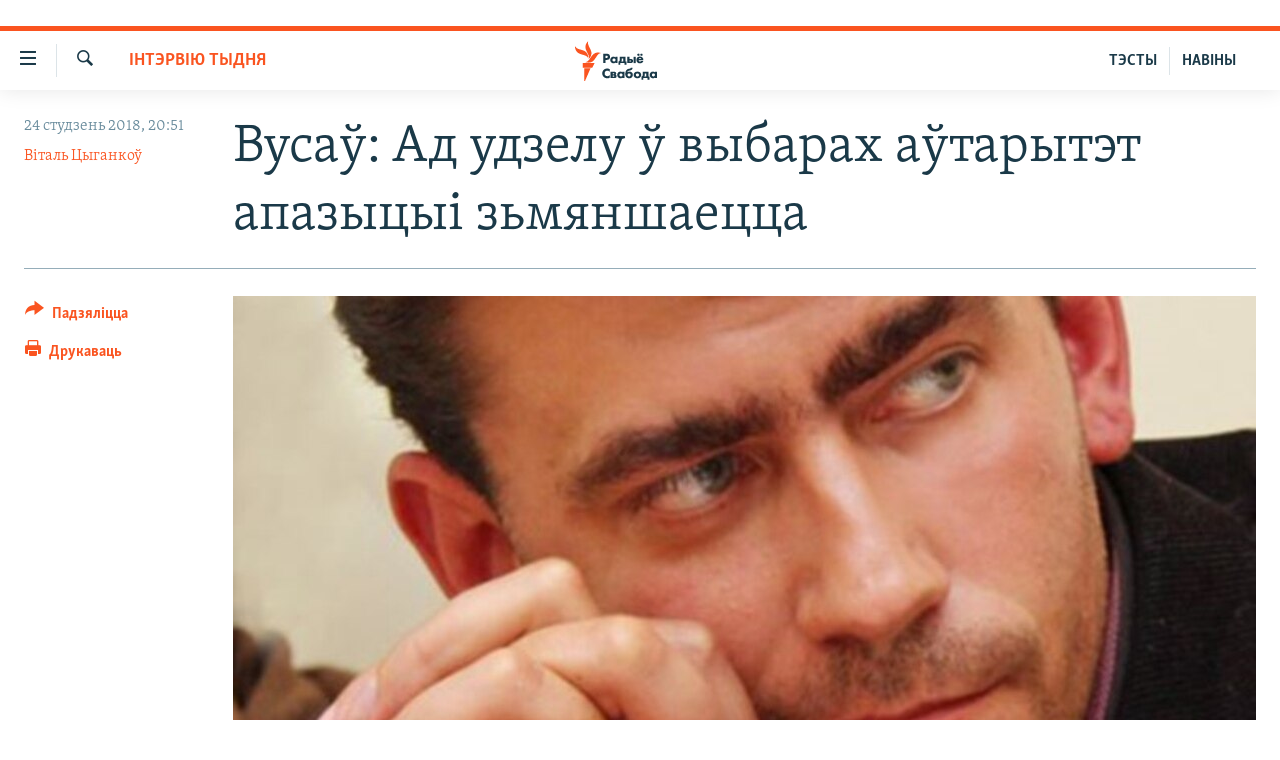

--- FILE ---
content_type: text/html; charset=utf-8
request_url: https://www.svaboda.org/a/28994374.html
body_size: 21959
content:

<!DOCTYPE html>
<html lang="be" dir="ltr" class="no-js">
<head>
<link href="/Content/responsive/RFE/be-BY/RFE-be-BY.css?&amp;av=0.0.0.0&amp;cb=370" rel="stylesheet"/>
<script src="https://tags.svaboda.org/rferl-pangea/prod/utag.sync.js"></script> <script type='text/javascript' src='https://www.youtube.com/iframe_api' async></script>
<link rel="manifest" href="/manifest.json">
<script type="text/javascript">
//a general 'js' detection, must be on top level in <head>, due to CSS performance
document.documentElement.className = "js";
var cacheBuster = "370";
var appBaseUrl = "/";
var imgEnhancerBreakpoints = [0, 144, 256, 408, 650, 1023, 1597];
var isLoggingEnabled = false;
var isPreviewPage = false;
var isLivePreviewPage = false;
if (!isPreviewPage) {
window.RFE = window.RFE || {};
window.RFE.cacheEnabledByParam = window.location.href.indexOf('nocache=1') === -1;
const url = new URL(window.location.href);
const params = new URLSearchParams(url.search);
// Remove the 'nocache' parameter
params.delete('nocache');
// Update the URL without the 'nocache' parameter
url.search = params.toString();
window.history.replaceState(null, '', url.toString());
} else {
window.addEventListener('load', function() {
const links = window.document.links;
for (let i = 0; i < links.length; i++) {
links[i].href = '#';
links[i].target = '_self';
}
})
}
var pwaEnabled = false;
var swCacheDisabled;
</script>
<meta charset="utf-8" />
<title>Вусаў: Ад&#160;удзелу ў&#160;выбарах аўтарытэт апазыцыі зьмяншаецца</title>
<meta name="description" content="Госьць &#171;Інтэрвію тыдня&#187; — палітоляг Павал Вусаў. Ён заяўляе, што ўдзел у выбарах прыносіць беларускай апазыцыі толькі шкоду, дзівіцца, як можна казаць, што выбары нелегітымныя, і адначасова ў іх удзельнічаць, і заклікае да стварэньня агульнанацыянальнага фронту." />
<meta name="keywords" content="Перадачы, Толькі на Свабодзе, Навіны, Інтэрвію тыдня, Інтэрвію, выбары, Павал Вусаў, 2018, выбары-2018, мяцовыя выбары" />
<meta name="viewport" content="width=device-width, initial-scale=1.0" />
<meta http-equiv="X-UA-Compatible" content="IE=edge" />
<meta name="robots" content="max-image-preview:large"><meta name="google-site-verification" content="5Mz_Kk58TB70UjzJ7dT4vgK_WYtXvz14arGonoSIVtw" />
<meta name="yandex-verification" content="831c33864193ff5b" />
<link href="https://www.svaboda.org/a/28994374.html" rel="canonical" />
<meta name="apple-mobile-web-app-title" content="Радыё Свабода" />
<meta name="apple-mobile-web-app-status-bar-style" content="black" />
<meta name="apple-itunes-app" content="app-id=1528138495, app-argument=//28994374.ltr" />
<meta content="Вусаў: Ад удзелу ў выбарах аўтарытэт апазыцыі зьмяншаецца" property="og:title" />
<meta content="Госьць «Інтэрвію тыдня» — палітоляг Павал Вусаў. Ён заяўляе, што ўдзел у выбарах прыносіць беларускай апазыцыі толькі шкоду, дзівіцца, як можна казаць, што выбары нелегітымныя, і адначасова ў іх удзельнічаць, і заклікае да стварэньня агульнанацыянальнага фронту." property="og:description" />
<meta content="article" property="og:type" />
<meta content="https://www.svaboda.org/a/28994374.html" property="og:url" />
<meta content="Радыё Свабода" property="og:site_name" />
<meta content="https://www.facebook.com/svaboda.org" property="article:publisher" />
<meta content="https://gdb.rferl.org/0915b001-a5d8-4e71-b779-a19e49e127a0_w1200_h630.jpg" property="og:image" />
<meta content="1200" property="og:image:width" />
<meta content="630" property="og:image:height" />
<meta content="639500409416371" property="fb:app_id" />
<meta content="Віталь Цыганкоў" name="Author" />
<meta content="summary_large_image" name="twitter:card" />
<meta content="@svaboda" name="twitter:site" />
<meta content="https://gdb.rferl.org/0915b001-a5d8-4e71-b779-a19e49e127a0_w1200_h630.jpg" name="twitter:image" />
<meta content="Вусаў: Ад удзелу ў выбарах аўтарытэт апазыцыі зьмяншаецца" name="twitter:title" />
<meta content="Госьць «Інтэрвію тыдня» — палітоляг Павал Вусаў. Ён заяўляе, што ўдзел у выбарах прыносіць беларускай апазыцыі толькі шкоду, дзівіцца, як можна казаць, што выбары нелегітымныя, і адначасова ў іх удзельнічаць, і заклікае да стварэньня агульнанацыянальнага фронту." name="twitter:description" />
<link rel="amphtml" href="https://www.svaboda.org/amp/28994374.html" />
<script type="application/ld+json">{"articleSection":"Інтэрвію тыдня","isAccessibleForFree":true,"headline":"Вусаў: Ад удзелу ў выбарах аўтарытэт апазыцыі зьмяншаецца","inLanguage":"be-BY","keywords":"Перадачы, Толькі на Свабодзе, Навіны, Інтэрвію тыдня, Інтэрвію, выбары, Павал Вусаў, 2018, выбары-2018, мяцовыя выбары","author":{"@type":"Person","url":"https://www.svaboda.org/author/віталь-цыганкоў/-bppo","description":"Віталь Цыганкоў скончыў факультэт журналістыкі БДУ. Адзін з двух заснавальнікаў першага недзяржаўнага агенцтва навінаў БелаПАН. Працаваў ў газэтах «Звязда», быў карэспандэнтам у Беларусі расейскай «Независимой газеты», Associated Рress, аглядальнікам у газэце «Свабода». На беларускай Свабодзе ад 1994 году.","image":{"@type":"ImageObject","url":"https://gdb.rferl.org/12c5fb67-c849-41e1-ad61-caa9ef651e00.jpg"},"name":"Віталь Цыганкоў"},"datePublished":"2018-01-24 17:51:44Z","dateModified":"2018-01-25 07:43:44Z","publisher":{"logo":{"width":512,"height":220,"@type":"ImageObject","url":"https://www.svaboda.org/Content/responsive/RFE/be-BY/img/logo.png"},"@type":"NewsMediaOrganization","url":"https://www.svaboda.org","sameAs":["https://www.facebook.com/svaboda.org","https://twitter.com/svaboda","https://www.youtube.com/channel/UC5rVi7GRsGLGNK2T2JzwoFA?sub_confirmation=1","https://soundcloud.com/svaboda","https://www.instagram.com/radiosvaboda/","https://t.me/radiosvaboda"],"name":"Радыё Свабода || Радио Свобода","alternateName":""},"@context":"https://schema.org","@type":"NewsArticle","mainEntityOfPage":"https://www.svaboda.org/a/28994374.html","url":"https://www.svaboda.org/a/28994374.html","description":"Госьць «Інтэрвію тыдня» — палітоляг Павал Вусаў. Ён заяўляе, што ўдзел у выбарах прыносіць беларускай апазыцыі толькі шкоду, дзівіцца, як можна казаць, што выбары нелегітымныя, і адначасова ў іх удзельнічаць, і заклікае да стварэньня агульнанацыянальнага фронту.","image":{"width":1080,"height":608,"@type":"ImageObject","url":"https://gdb.rferl.org/0915b001-a5d8-4e71-b779-a19e49e127a0_w1080_h608.jpg"},"name":"Вусаў: Ад удзелу ў выбарах аўтарытэт апазыцыі зьмяншаецца"}</script>
<script src="/Scripts/responsive/infographics.b?v=dVbZ-Cza7s4UoO3BqYSZdbxQZVF4BOLP5EfYDs4kqEo1&amp;av=0.0.0.0&amp;cb=370"></script>
<script src="/Scripts/responsive/loader.b?v=Q26XNwrL6vJYKjqFQRDnx01Lk2pi1mRsuLEaVKMsvpA1&amp;av=0.0.0.0&amp;cb=370"></script>
<link rel="icon" type="image/svg+xml" href="/Content/responsive/RFE/img/webApp/favicon.svg" />
<link rel="alternate icon" href="/Content/responsive/RFE/img/webApp/favicon.ico" />
<link rel="mask-icon" color="#ea6903" href="/Content/responsive/RFE/img/webApp/favicon_safari.svg" />
<link rel="apple-touch-icon" sizes="152x152" href="/Content/responsive/RFE/img/webApp/ico-152x152.png" />
<link rel="apple-touch-icon" sizes="144x144" href="/Content/responsive/RFE/img/webApp/ico-144x144.png" />
<link rel="apple-touch-icon" sizes="114x114" href="/Content/responsive/RFE/img/webApp/ico-114x114.png" />
<link rel="apple-touch-icon" sizes="72x72" href="/Content/responsive/RFE/img/webApp/ico-72x72.png" />
<link rel="apple-touch-icon-precomposed" href="/Content/responsive/RFE/img/webApp/ico-57x57.png" />
<link rel="icon" sizes="192x192" href="/Content/responsive/RFE/img/webApp/ico-192x192.png" />
<link rel="icon" sizes="128x128" href="/Content/responsive/RFE/img/webApp/ico-128x128.png" />
<meta name="msapplication-TileColor" content="#ffffff" />
<meta name="msapplication-TileImage" content="/Content/responsive/RFE/img/webApp/ico-144x144.png" />
<link rel="preload" href="/Content/responsive/fonts/Skolar-Lt_LatnCyrl_v2.4.woff" type="font/woff" as="font" crossorigin="anonymous" />
<link rel="alternate" type="application/rss+xml" title="RFE/RL - Top Stories [RSS]" href="/api/" />
<link rel="sitemap" type="application/rss+xml" href="/sitemap.xml" />
</head>
<body class=" nav-no-loaded cc_theme pg-article print-lay-article js-category-to-nav nojs-images ">
<script type="text/javascript" >
var analyticsData = {url:"https://www.svaboda.org/a/28994374.html",property_id:"423",article_uid:"28994374",page_title:"Вусаў: Ад удзелу ў выбарах аўтарытэт апазыцыі зьмяншаецца",page_type:"article",content_type:"article",subcontent_type:"article",last_modified:"2018-01-25 07:43:44Z",pub_datetime:"2018-01-24 17:51:44Z",pub_year:"2018",pub_month:"01",pub_day:"24",pub_hour:"17",pub_weekday:"Wednesday",section:"інтэрвію тыдня",english_section:"interview-tydnia",byline:"Віталь Цыганкоў",categories:"programs,ekskluziu,all-news,interview-tydnia,interview",tags:"выбары;павал вусаў;2018;выбары-2018;мяцовыя выбары",domain:"www.svaboda.org",language:"Belarusian",language_service:"RFERL Belarusian",platform:"web",copied:"no",copied_article:"",copied_title:"",runs_js:"Yes",cms_release:"8.44.0.0.370",enviro_type:"prod",slug:"",entity:"RFE",short_language_service:"BEL",platform_short:"W",page_name:"Вусаў: Ад удзелу ў выбарах аўтарытэт апазыцыі зьмяншаецца"};
</script>
<noscript><iframe src="https://www.googletagmanager.com/ns.html?id=GTM-WXZBPZ" height="0" width="0" style="display:none;visibility:hidden"></iframe></noscript><script type="text/javascript" data-cookiecategory="analytics">
var gtmEventObject = Object.assign({}, analyticsData, {event: 'page_meta_ready'});window.dataLayer = window.dataLayer || [];window.dataLayer.push(gtmEventObject);
if (top.location === self.location) { //if not inside of an IFrame
var renderGtm = "true";
if (renderGtm === "true") {
(function(w,d,s,l,i){w[l]=w[l]||[];w[l].push({'gtm.start':new Date().getTime(),event:'gtm.js'});var f=d.getElementsByTagName(s)[0],j=d.createElement(s),dl=l!='dataLayer'?'&l='+l:'';j.async=true;j.src='//www.googletagmanager.com/gtm.js?id='+i+dl;f.parentNode.insertBefore(j,f);})(window,document,'script','dataLayer','GTM-WXZBPZ');
}
}
</script>
<!--Analytics tag js version start-->
<script type="text/javascript" data-cookiecategory="analytics">
var utag_data = Object.assign({}, analyticsData, {});
if(typeof(TealiumTagFrom)==='function' && typeof(TealiumTagSearchKeyword)==='function') {
var utag_from=TealiumTagFrom();var utag_searchKeyword=TealiumTagSearchKeyword();
if(utag_searchKeyword!=null && utag_searchKeyword!=='' && utag_data["search_keyword"]==null) utag_data["search_keyword"]=utag_searchKeyword;if(utag_from!=null && utag_from!=='') utag_data["from"]=TealiumTagFrom();}
if(window.top!== window.self&&utag_data.page_type==="snippet"){utag_data.page_type = 'iframe';}
try{if(window.top!==window.self&&window.self.location.hostname===window.top.location.hostname){utag_data.platform = 'self-embed';utag_data.platform_short = 'se';}}catch(e){if(window.top!==window.self&&window.self.location.search.includes("platformType=self-embed")){utag_data.platform = 'cross-promo';utag_data.platform_short = 'cp';}}
(function(a,b,c,d){ a="https://tags.svaboda.org/rferl-pangea/prod/utag.js"; b=document;c="script";d=b.createElement(c);d.src=a;d.type="text/java"+c;d.async=true; a=b.getElementsByTagName(c)[0];a.parentNode.insertBefore(d,a); })();
</script>
<!--Analytics tag js version end-->
<!-- Analytics tag management NoScript -->
<noscript>
<img style="position: absolute; border: none;" src="https://ssc.svaboda.org/b/ss/bbgprod,bbgentityrferl/1/G.4--NS/817343783?pageName=rfe%3abel%3aw%3aarticle%3a%d0%92%d1%83%d1%81%d0%b0%d1%9e%3a%20%d0%90%d0%b4%c2%a0%d1%83%d0%b4%d0%b7%d0%b5%d0%bb%d1%83%20%d1%9e%c2%a0%d0%b2%d1%8b%d0%b1%d0%b0%d1%80%d0%b0%d1%85%20%d0%b0%d1%9e%d1%82%d0%b0%d1%80%d1%8b%d1%82%d1%8d%d1%82%20%d0%b0%d0%bf%d0%b0%d0%b7%d1%8b%d1%86%d1%8b%d1%96%20%d0%b7%d1%8c%d0%bc%d1%8f%d0%bd%d1%88%d0%b0%d0%b5%d1%86%d1%86%d0%b0&amp;c6=%d0%92%d1%83%d1%81%d0%b0%d1%9e%3a%20%d0%90%d0%b4%c2%a0%d1%83%d0%b4%d0%b7%d0%b5%d0%bb%d1%83%20%d1%9e%c2%a0%d0%b2%d1%8b%d0%b1%d0%b0%d1%80%d0%b0%d1%85%20%d0%b0%d1%9e%d1%82%d0%b0%d1%80%d1%8b%d1%82%d1%8d%d1%82%20%d0%b0%d0%bf%d0%b0%d0%b7%d1%8b%d1%86%d1%8b%d1%96%20%d0%b7%d1%8c%d0%bc%d1%8f%d0%bd%d1%88%d0%b0%d0%b5%d1%86%d1%86%d0%b0&amp;v36=8.44.0.0.370&amp;v6=D=c6&amp;g=https%3a%2f%2fwww.svaboda.org%2fa%2f28994374.html&amp;c1=D=g&amp;v1=D=g&amp;events=event1,event52&amp;c16=rferl%20belarusian&amp;v16=D=c16&amp;c5=interview-tydnia&amp;v5=D=c5&amp;ch=%d0%86%d0%bd%d1%82%d1%8d%d1%80%d0%b2%d1%96%d1%8e%20%d1%82%d1%8b%d0%b4%d0%bd%d1%8f&amp;c15=belarusian&amp;v15=D=c15&amp;c4=article&amp;v4=D=c4&amp;c14=28994374&amp;v14=D=c14&amp;v20=no&amp;c17=web&amp;v17=D=c17&amp;mcorgid=518abc7455e462b97f000101%40adobeorg&amp;server=www.svaboda.org&amp;pageType=D=c4&amp;ns=bbg&amp;v29=D=server&amp;v25=rfe&amp;v30=423&amp;v105=D=User-Agent " alt="analytics" width="1" height="1" /></noscript>
<!-- End of Analytics tag management NoScript -->
<div class="google-translate-container">
<div id="google_translate_element" data-page-language="be" data-included-languages="ru,be"></div>
</div>
<!--*** Accessibility links - For ScreenReaders only ***-->
<section>
<div class="sr-only">
<h2>Лінкі ўнівэрсальнага доступу</h2>
<ul>
<li><a href="#content" data-disable-smooth-scroll="1">Перайсьці да галоўнага зьместу</a></li>
<li><a href="#navigation" data-disable-smooth-scroll="1">Перайсьці да галоўнай навігацыі</a></li>
<li><a href="#txtHeaderSearch" data-disable-smooth-scroll="1">Перайсьці да пошуку</a></li>
</ul>
</div>
</section>
<div class="fb-quote"></div>
<div dir="ltr">
<div id="page">
<aside>
<div class="c-lightbox overlay-modal">
<div class="c-lightbox__intro">
<h2 class="c-lightbox__intro-title"></h2>
<button class="btn btn--rounded c-lightbox__btn c-lightbox__intro-next" title="Наступная старонка">
<span class="ico ico--rounded ico-chevron-forward"></span>
<span class="sr-only">Наступная старонка</span>
</button>
</div>
<div class="c-lightbox__nav">
<button class="btn btn--rounded c-lightbox__btn c-lightbox__btn--close" title="Зачыніць">
<span class="ico ico--rounded ico-close"></span>
<span class="sr-only">Зачыніць</span>
</button>
<button class="btn btn--rounded c-lightbox__btn c-lightbox__btn--prev" title="Папярэдняя старонка">
<span class="ico ico--rounded ico-chevron-backward"></span>
<span class="sr-only">Папярэдняя старонка</span>
</button>
<button class="btn btn--rounded c-lightbox__btn c-lightbox__btn--next" title="Наступная старонка">
<span class="ico ico--rounded ico-chevron-forward"></span>
<span class="sr-only">Наступная старонка</span>
</button>
</div>
<div class="c-lightbox__content-wrap">
<figure class="c-lightbox__content">
<span class="c-spinner c-spinner--lightbox">
<img src="/Content/responsive/img/player-spinner.png"
alt="пачакайце"
title="пачакайце" />
</span>
<div class="c-lightbox__img">
<div class="thumb">
<img src="" alt="" />
</div>
</div>
<figcaption>
<div class="c-lightbox__info c-lightbox__info--foot">
<span class="c-lightbox__counter"></span>
<span class="caption c-lightbox__caption"></span>
</div>
</figcaption>
</figure>
</div>
<div class="hidden">
<div class="content-advisory__box content-advisory__box--lightbox">
<span class="content-advisory__box-text">Асьцярожна! Гэтае фота можа шакаваць і выклікаць стрэс.</span>
<button class="btn btn--transparent content-advisory__box-btn m-t-md" value="text" type="button">
<span class="btn__text">
Націсьніце, каб пабачыць
</span>
</button>
</div>
</div>
</div>
<div class="print-dialogue">
<div class="container">
<h3 class="print-dialogue__title section-head">Print Options:</h3>
<div class="print-dialogue__opts">
<ul class="print-dialogue__opt-group">
<li class="form__group form__group--checkbox">
<input class="form__check " id="checkboxImages" name="checkboxImages" type="checkbox" checked="checked" />
<label for="checkboxImages" class="form__label m-t-md">Images</label>
</li>
<li class="form__group form__group--checkbox">
<input class="form__check " id="checkboxMultimedia" name="checkboxMultimedia" type="checkbox" checked="checked" />
<label for="checkboxMultimedia" class="form__label m-t-md">Multimedia</label>
</li>
</ul>
<ul class="print-dialogue__opt-group">
<li class="form__group form__group--checkbox">
<input class="form__check " id="checkboxEmbedded" name="checkboxEmbedded" type="checkbox" checked="checked" />
<label for="checkboxEmbedded" class="form__label m-t-md">Embedded Content</label>
</li>
<li class="hidden">
<input class="form__check " id="checkboxComments" name="checkboxComments" type="checkbox" />
<label for="checkboxComments" class="form__label m-t-md"> Comments</label>
</li>
</ul>
</div>
<div class="print-dialogue__buttons">
<button class="btn btn--secondary close-button" type="button" title="Адмяніць">
<span class="btn__text ">Адмяніць</span>
</button>
<button class="btn btn-cust-print m-l-sm" type="button" title="Друкаваць">
<span class="btn__text ">Друкаваць</span>
</button>
</div>
</div>
</div>
<div class="ctc-message pos-fix">
<div class="ctc-message__inner">Спасылка скапіявалася</div>
</div>
</aside>
<div class="hdr-20 hdr-20--big">
<div class="hdr-20__inner">
<div class="hdr-20__max pos-rel">
<div class="hdr-20__side hdr-20__side--primary d-flex">
<label data-for="main-menu-ctrl" data-switcher-trigger="true" data-switch-target="main-menu-ctrl" class="burger hdr-trigger pos-rel trans-trigger" data-trans-evt="click" data-trans-id="menu">
<span class="ico ico-close hdr-trigger__ico hdr-trigger__ico--close burger__ico burger__ico--close"></span>
<span class="ico ico-menu hdr-trigger__ico hdr-trigger__ico--open burger__ico burger__ico--open"></span>
</label>
<div class="menu-pnl pos-fix trans-target" data-switch-target="main-menu-ctrl" data-trans-id="menu">
<div class="menu-pnl__inner">
<nav class="main-nav menu-pnl__item menu-pnl__item--first">
<ul class="main-nav__list accordeon" data-analytics-tales="false" data-promo-name="link" data-location-name="nav,secnav">
<li class="main-nav__item accordeon__item" data-switch-target="menu-item-612">
<label class="main-nav__item-name main-nav__item-name--label accordeon__control-label" data-switcher-trigger="true" data-for="menu-item-612">
Навіны
<span class="ico ico-chevron-down main-nav__chev"></span>
</label>
<div class="main-nav__sub-list">
<a class="main-nav__item-name main-nav__item-name--link main-nav__item-name--sub" href="/naviny" title="Усе навіны" data-item-name="all-news" >Усе навіны</a>
<a class="main-nav__item-name main-nav__item-name--link main-nav__item-name--sub" href="/video-photo" title="Відэа і фота" data-item-name="videa" >Відэа і фота</a>
<a class="main-nav__item-name main-nav__item-name--link main-nav__item-name--sub" href="/people" title="Людзі" data-item-name="Society" >Людзі</a>
<a class="main-nav__item-name main-nav__item-name--link main-nav__item-name--sub" href="/politics" title="Палітыка" data-item-name="Politics" >Палітыка</a>
<a class="main-nav__item-name main-nav__item-name--link main-nav__item-name--sub" href="/economy" title="Эканоміка" data-item-name="Economics" >Эканоміка</a>
<a class="main-nav__item-name main-nav__item-name--link main-nav__item-name--sub" href="/russian-aggression-against-ukraine" title="Вайна" data-item-name="ahresija-raseji" >Вайна</a>
<a class="main-nav__item-name main-nav__item-name--link main-nav__item-name--sub" href="/belarusians-at-war" title="Беларусы на вайне" data-item-name="belarusy-na-vajnie" >Беларусы на вайне</a>
<a class="main-nav__item-name main-nav__item-name--link main-nav__item-name--sub" href="/political-prisoners" title="Палітвязьні" data-item-name="palitviazni" >Палітвязьні</a>
<a class="main-nav__item-name main-nav__item-name--link main-nav__item-name--sub" href="/culture" title="Культура" data-item-name="Culture" >Культура</a>
<a class="main-nav__item-name main-nav__item-name--link main-nav__item-name--sub" href="/calendar" title="Каляндар" data-item-name="uzo-sionnia" >Каляндар</a>
</div>
</li>
<li class="main-nav__item accordeon__item" data-switch-target="menu-item-3364">
<label class="main-nav__item-name main-nav__item-name--label accordeon__control-label" data-switcher-trigger="true" data-for="menu-item-3364">
Толькі на свабодзе
<span class="ico ico-chevron-down main-nav__chev"></span>
</label>
<div class="main-nav__sub-list">
<a class="main-nav__item-name main-nav__item-name--link main-nav__item-name--sub" href="/testy" title="Тэсты" data-item-name="Quizzes" >Тэсты</a>
<a class="main-nav__item-name main-nav__item-name--link main-nav__item-name--sub" href="/opinion" title="Блогі" data-item-name="blog" >Блогі</a>
<a class="main-nav__item-name main-nav__item-name--link main-nav__item-name--sub" href="/history-on-liberty" title="ГІСТОРЫЯ НА СВАБОДЗЕ" data-item-name="history-on-liberty" >ГІСТОРЫЯ НА СВАБОДЗЕ</a>
<a class="main-nav__item-name main-nav__item-name--link main-nav__item-name--sub" href="https://www.svaboda.org/padkasty" title="падкасты" data-item-name="podcasts" >падкасты</a>
<a class="main-nav__item-name main-nav__item-name--link main-nav__item-name--sub" href="/library" title="Кнігі" data-item-name="books" >Кнігі</a>
<a class="main-nav__item-name main-nav__item-name--link main-nav__item-name--sub" href="https://www.svaboda.org/a/32183339.html" title="Аўдыёкнігі" >Аўдыёкнігі</a>
<a class="main-nav__item-name main-nav__item-name--link main-nav__item-name--sub" href="https://www.youtube.com/channel/UCQtg_BBCxa_iGaddhQ7_jyg" title="PREMIUM" >PREMIUM</a>
<a class="main-nav__item-name main-nav__item-name--link main-nav__item-name--sub" href="/Belarusian-language" title="МОВА" data-item-name="mova" >МОВА</a>
<a class="main-nav__item-name main-nav__item-name--link main-nav__item-name--sub" href="/z/622" title="НА ХВАЛЯХ СВАБОДЫ" data-item-name="_60thanniversary" >НА ХВАЛЯХ СВАБОДЫ</a>
</div>
</li>
<li class="main-nav__item accordeon__item" data-switch-target="menu-item-3365">
<label class="main-nav__item-name main-nav__item-name--label accordeon__control-label" data-switcher-trigger="true" data-for="menu-item-3365">
Сувязь
<span class="ico ico-chevron-down main-nav__chev"></span>
</label>
<div class="main-nav__sub-list">
<a class="main-nav__item-name main-nav__item-name--link main-nav__item-name--sub" href="/circumvent-censorship" title="Абысьці блякаваньне" data-item-name="how-to-circumvent-censorship" >Абысьці блякаваньне</a>
<a class="main-nav__item-name main-nav__item-name--link main-nav__item-name--sub" href="/suviaz-z-redakcyjaj" title="Падзяліцца інфармацыяй" data-item-name="Contact us safely" >Падзяліцца інфармацыяй</a>
</div>
</li>
<li class="main-nav__item accordeon__item" data-switch-target="menu-item-1453">
<label class="main-nav__item-name main-nav__item-name--label accordeon__control-label" data-switcher-trigger="true" data-for="menu-item-1453">
ПАДПІСАЦЦА
<span class="ico ico-chevron-down main-nav__chev"></span>
</label>
<div class="main-nav__sub-list">
<a class="main-nav__item-name main-nav__item-name--link main-nav__item-name--sub" href="/rss.html?tab=Rss" title="RSS" >RSS</a>
<a class="main-nav__item-name main-nav__item-name--link main-nav__item-name--sub" href="https://www.svaboda.org/padkasty" title="падкасты" >падкасты</a>
<a class="main-nav__item-name main-nav__item-name--link main-nav__item-name--sub" href="http://facebook.com/svaboda.org" title="facebook" target="_blank" rel="noopener">facebook</a>
<a class="main-nav__item-name main-nav__item-name--link main-nav__item-name--sub" href="http://twitter.com/svaboda" title="twitter" target="_blank" rel="noopener">twitter</a>
</div>
</li>
</ul>
</nav>
<div class="menu-pnl__item menu-pnl__item--social">
<h5 class="menu-pnl__sub-head">Сачыце за абнаўленьнямі</h5>
<a href="https://www.facebook.com/svaboda.org" title="Мы на Фэйсбуку" data-analytics-text="follow_on_facebook" class="btn btn--rounded btn--social-inverted menu-pnl__btn js-social-btn btn-facebook" target="_blank" rel="noopener">
<span class="ico ico-facebook-alt ico--rounded"></span>
</a>
<a href="https://twitter.com/svaboda" title="Мы на Твітэры" data-analytics-text="follow_on_twitter" class="btn btn--rounded btn--social-inverted menu-pnl__btn js-social-btn btn-twitter" target="_blank" rel="noopener">
<span class="ico ico-twitter ico--rounded"></span>
</a>
<a href="https://www.youtube.com/channel/UC5rVi7GRsGLGNK2T2JzwoFA?sub_confirmation=1" title="Мы на Youtube" data-analytics-text="follow_on_youtube" class="btn btn--rounded btn--social-inverted menu-pnl__btn js-social-btn btn-youtube" target="_blank" rel="noopener">
<span class="ico ico-youtube ico--rounded"></span>
</a>
<a href="https://soundcloud.com/svaboda" title="Мы на SoundCloud" data-analytics-text="follow_on_soundcloud" class="btn btn--rounded btn--social-inverted menu-pnl__btn js-social-btn btn-soundcloud" target="_blank" rel="noopener">
<span class="ico ico-soundcloud ico--rounded"></span>
</a>
<a href="https://www.instagram.com/radiosvaboda/" title="Мы на Instagram" data-analytics-text="follow_on_instagram" class="btn btn--rounded btn--social-inverted menu-pnl__btn js-social-btn btn-instagram" target="_blank" rel="noopener">
<span class="ico ico-instagram ico--rounded"></span>
</a>
<a href="https://t.me/radiosvaboda" title="Мы на Telegram" data-analytics-text="follow_on_telegram" class="btn btn--rounded btn--social-inverted menu-pnl__btn js-social-btn btn-telegram" target="_blank" rel="noopener">
<span class="ico ico-telegram ico--rounded"></span>
</a>
</div>
<div class="menu-pnl__item">
<a href="/navigation/allsites" class="menu-pnl__item-link">
<span class="ico ico-languages "></span>
Усе сайты РС/РСЭ
</a>
</div>
</div>
</div>
<label data-for="top-search-ctrl" data-switcher-trigger="true" data-switch-target="top-search-ctrl" class="top-srch-trigger hdr-trigger">
<span class="ico ico-close hdr-trigger__ico hdr-trigger__ico--close top-srch-trigger__ico top-srch-trigger__ico--close"></span>
<span class="ico ico-search hdr-trigger__ico hdr-trigger__ico--open top-srch-trigger__ico top-srch-trigger__ico--open"></span>
</label>
<div class="srch-top srch-top--in-header" data-switch-target="top-search-ctrl">
<div class="container">
<form action="/s" class="srch-top__form srch-top__form--in-header" id="form-topSearchHeader" method="get" role="search"><label for="txtHeaderSearch" class="sr-only">Шукаць</label>
<input type="text" id="txtHeaderSearch" name="k" placeholder="шукаць тэкст..." accesskey="s" value="" class="srch-top__input analyticstag-event" onkeydown="if (event.keyCode === 13) { FireAnalyticsTagEventOnSearch('search', $dom.get('#txtHeaderSearch')[0].value) }" />
<button title="Шукаць" type="submit" class="btn btn--top-srch analyticstag-event" onclick="FireAnalyticsTagEventOnSearch('search', $dom.get('#txtHeaderSearch')[0].value) ">
<span class="ico ico-search"></span>
</button></form>
</div>
</div>
<a href="/" class="main-logo-link">
<img src="/Content/responsive/RFE/be-BY/img/logo-compact.svg" class="main-logo main-logo--comp" alt="site logo">
<img src="/Content/responsive/RFE/be-BY/img/logo.svg" class="main-logo main-logo--big" alt="site logo">
</a>
</div>
<div class="hdr-20__side hdr-20__side--secondary d-flex">
<a href="/z/16621" title="НАВІНЫ" class="hdr-20__secondary-item hdr-20__secondary-item--lang" data-item-name="satellite">
НАВІНЫ
</a>
<a href="https://www.svaboda.org/testy" title="ТЭСТЫ" class="hdr-20__secondary-item hdr-20__secondary-item--lang" data-item-name="satellite">
ТЭСТЫ
</a>
<a href="/s" title="Шукаць" class="hdr-20__secondary-item hdr-20__secondary-item--search" data-item-name="search">
<span class="ico ico-search hdr-20__secondary-icon hdr-20__secondary-icon--search"></span>
</a>
<div class="srch-bottom">
<form action="/s" class="srch-bottom__form d-flex" id="form-bottomSearch" method="get" role="search"><label for="txtSearch" class="sr-only">Шукаць</label>
<input type="search" id="txtSearch" name="k" placeholder="шукаць тэкст..." accesskey="s" value="" class="srch-bottom__input analyticstag-event" onkeydown="if (event.keyCode === 13) { FireAnalyticsTagEventOnSearch('search', $dom.get('#txtSearch')[0].value) }" />
<button title="Шукаць" type="submit" class="btn btn--bottom-srch analyticstag-event" onclick="FireAnalyticsTagEventOnSearch('search', $dom.get('#txtSearch')[0].value) ">
<span class="ico ico-search"></span>
</button></form>
</div>
</div>
<img src="/Content/responsive/RFE/be-BY/img/logo-print.gif" class="logo-print" alt="site logo">
<img src="/Content/responsive/RFE/be-BY/img/logo-print_color.png" class="logo-print logo-print--color" alt="site logo">
</div>
</div>
</div>
<script>
if (document.body.className.indexOf('pg-home') > -1) {
var nav2In = document.querySelector('.hdr-20__inner');
var nav2Sec = document.querySelector('.hdr-20__side--secondary');
var secStyle = window.getComputedStyle(nav2Sec);
if (nav2In && window.pageYOffset < 150 && secStyle['position'] !== 'fixed') {
nav2In.classList.add('hdr-20__inner--big')
}
}
</script>
<div class="c-hlights c-hlights--breaking c-hlights--no-item" data-hlight-display="mobile,desktop">
<div class="c-hlights__wrap container p-0">
<div class="c-hlights__nav">
<a role="button" href="#" title="Папярэдняя старонка">
<span class="ico ico-chevron-backward m-0"></span>
<span class="sr-only">Папярэдняя старонка</span>
</a>
<a role="button" href="#" title="Наступная старонка">
<span class="ico ico-chevron-forward m-0"></span>
<span class="sr-only">Наступная старонка</span>
</a>
</div>
<span class="c-hlights__label">
<span class="">Гарачыя навіны!</span>
<span class="switcher-trigger">
<label data-for="more-less-1" data-switcher-trigger="true" class="switcher-trigger__label switcher-trigger__label--more p-b-0" title="Паказаць яшчэ">
<span class="ico ico-chevron-down"></span>
</label>
<label data-for="more-less-1" data-switcher-trigger="true" class="switcher-trigger__label switcher-trigger__label--less p-b-0" title="Паказаць менш">
<span class="ico ico-chevron-up"></span>
</label>
</span>
</span>
<ul class="c-hlights__items switcher-target" data-switch-target="more-less-1">
</ul>
</div>
</div> <div id="content">
<main class="container">
<div class="hdr-container">
<div class="row">
<div class="col-category col-xs-12 col-md-2 pull-left"> <div class="category js-category">
<a class="" href="/z/17435">Інтэрвію тыдня</a> </div>
</div><div class="col-title col-xs-12 col-md-10 pull-right"> <h1 class="title pg-title">
Вусаў: Ад&#160;удзелу ў&#160;выбарах аўтарытэт апазыцыі зьмяншаецца
</h1>
</div><div class="col-publishing-details col-xs-12 col-sm-12 col-md-2 pull-left"> <div class="publishing-details ">
<div class="published">
<span class="date" >
<time pubdate="pubdate" datetime="2018-01-24T20:51:44+03:00">
24 студзень 2018, 20:51
</time>
</span>
</div>
<div class="links">
<ul class="links__list links__list--column">
<li class="links__item">
<a class="links__item-link" href="/author/віталь-цыганкоў/-bppo" title="Віталь Цыганкоў">Віталь Цыганкоў</a>
</li>
</ul>
</div>
</div>
</div><div class="col-lg-12 separator"> <div class="separator">
<hr class="title-line" />
</div>
</div><div class="col-multimedia col-xs-12 col-md-10 pull-right"> <div class="cover-media">
<figure class="media-image js-media-expand">
<div class="img-wrap">
<div class="thumb thumb16_9">
<img src="https://gdb.rferl.org/0915b001-a5d8-4e71-b779-a19e49e127a0_w250_r1_s.jpg" alt="Павал Вусаў" />
</div>
</div>
<figcaption>
<span class="caption">Павал Вусаў</span>
</figcaption>
</figure>
</div>
</div><div class="col-xs-12 col-md-2 pull-left article-share pos-rel"> <div class="share--box">
<div class="sticky-share-container" style="display:none">
<div class="container">
<a href="https://www.svaboda.org" id="logo-sticky-share">&nbsp;</a>
<div class="pg-title pg-title--sticky-share">
Вусаў: Ад&#160;удзелу ў&#160;выбарах аўтарытэт апазыцыі зьмяншаецца
</div>
<div class="sticked-nav-actions">
<!--This part is for sticky navigation display-->
<p class="buttons link-content-sharing p-0 ">
<button class="btn btn--link btn-content-sharing p-t-0 " id="btnContentSharing" value="text" role="Button" type="" title="Паказаць больш варыянтаў падзяліцца">
<span class="ico ico-share ico--l"></span>
<span class="btn__text ">
Падзяліцца
</span>
</button>
</p>
<aside class="content-sharing js-content-sharing js-content-sharing--apply-sticky content-sharing--sticky"
role="complementary"
data-share-url="https://www.svaboda.org/a/28994374.html" data-share-title="Вусаў: Ад&#160;удзелу ў&#160;выбарах аўтарытэт апазыцыі зьмяншаецца" data-share-text="Госьць &#171;Інтэрвію тыдня&#187; — палітоляг Павал Вусаў. Ён заяўляе, што ўдзел у выбарах прыносіць беларускай апазыцыі толькі шкоду, дзівіцца, як можна казаць, што выбары нелегітымныя, і адначасова ў іх удзельнічаць, і заклікае да стварэньня агульнанацыянальнага фронту.">
<div class="content-sharing__popover">
<h6 class="content-sharing__title">Падзяліцца</h6>
<button href="#close" id="btnCloseSharing" class="btn btn--text-like content-sharing__close-btn">
<span class="ico ico-close ico--l"></span>
</button>
<ul class="content-sharing__list">
<li class="content-sharing__item">
<div class="ctc ">
<input type="text" class="ctc__input" readonly="readonly">
<a href="" js-href="https://www.svaboda.org/a/28994374.html" class="content-sharing__link ctc__button">
<span class="ico ico-copy-link ico--rounded ico--s"></span>
<span class="content-sharing__link-text">Капіяваць спасылку</span>
</a>
</div>
</li>
<li class="content-sharing__item">
<a href="https://facebook.com/sharer.php?u=https%3a%2f%2fwww.svaboda.org%2fa%2f28994374.html"
data-analytics-text="share_on_facebook"
title="Facebook" target="_blank"
class="content-sharing__link js-social-btn">
<span class="ico ico-facebook ico--rounded ico--s"></span>
<span class="content-sharing__link-text">Facebook</span>
</a>
</li>
<li class="content-sharing__item">
<a href="https://twitter.com/share?url=https%3a%2f%2fwww.svaboda.org%2fa%2f28994374.html&amp;text=%d0%92%d1%83%d1%81%d0%b0%d1%9e%3a+%d0%90%d0%b4%c2%a0%d1%83%d0%b4%d0%b7%d0%b5%d0%bb%d1%83+%d1%9e%c2%a0%d0%b2%d1%8b%d0%b1%d0%b0%d1%80%d0%b0%d1%85+%d0%b0%d1%9e%d1%82%d0%b0%d1%80%d1%8b%d1%82%d1%8d%d1%82+%d0%b0%d0%bf%d0%b0%d0%b7%d1%8b%d1%86%d1%8b%d1%96+%d0%b7%d1%8c%d0%bc%d1%8f%d0%bd%d1%88%d0%b0%d0%b5%d1%86%d1%86%d0%b0"
data-analytics-text="share_on_twitter"
title="X (Twitter)" target="_blank"
class="content-sharing__link js-social-btn">
<span class="ico ico-twitter ico--rounded ico--s"></span>
<span class="content-sharing__link-text">X (Twitter)</span>
</a>
</li>
<li class="content-sharing__item">
<a href="https://telegram.me/share/url?url=https%3a%2f%2fwww.svaboda.org%2fa%2f28994374.html"
data-analytics-text="share_on_telegram"
title="Telegram" target="_blank"
class="content-sharing__link js-social-btn">
<span class="ico ico-telegram ico--rounded ico--s"></span>
<span class="content-sharing__link-text">Telegram</span>
</a>
</li>
<li class="content-sharing__item">
<a href="mailto:?body=https%3a%2f%2fwww.svaboda.org%2fa%2f28994374.html&amp;subject=Вусаў: Ад&#160;удзелу ў&#160;выбарах аўтарытэт апазыцыі зьмяншаецца"
title="Email"
class="content-sharing__link ">
<span class="ico ico-email ico--rounded ico--s"></span>
<span class="content-sharing__link-text">Email</span>
</a>
</li>
</ul>
</div>
</aside>
</div>
</div>
</div>
<div class="links">
<p class="buttons link-content-sharing p-0 ">
<button class="btn btn--link btn-content-sharing p-t-0 " id="btnContentSharing" value="text" role="Button" type="" title="Паказаць больш варыянтаў падзяліцца">
<span class="ico ico-share ico--l"></span>
<span class="btn__text ">
Падзяліцца
</span>
</button>
</p>
<aside class="content-sharing js-content-sharing " role="complementary"
data-share-url="https://www.svaboda.org/a/28994374.html" data-share-title="Вусаў: Ад&#160;удзелу ў&#160;выбарах аўтарытэт апазыцыі зьмяншаецца" data-share-text="Госьць &#171;Інтэрвію тыдня&#187; — палітоляг Павал Вусаў. Ён заяўляе, што ўдзел у выбарах прыносіць беларускай апазыцыі толькі шкоду, дзівіцца, як можна казаць, што выбары нелегітымныя, і адначасова ў іх удзельнічаць, і заклікае да стварэньня агульнанацыянальнага фронту.">
<div class="content-sharing__popover">
<h6 class="content-sharing__title">Падзяліцца</h6>
<button href="#close" id="btnCloseSharing" class="btn btn--text-like content-sharing__close-btn">
<span class="ico ico-close ico--l"></span>
</button>
<ul class="content-sharing__list">
<li class="content-sharing__item">
<div class="ctc ">
<input type="text" class="ctc__input" readonly="readonly">
<a href="" js-href="https://www.svaboda.org/a/28994374.html" class="content-sharing__link ctc__button">
<span class="ico ico-copy-link ico--rounded ico--l"></span>
<span class="content-sharing__link-text">Капіяваць спасылку</span>
</a>
</div>
</li>
<li class="content-sharing__item">
<a href="https://facebook.com/sharer.php?u=https%3a%2f%2fwww.svaboda.org%2fa%2f28994374.html"
data-analytics-text="share_on_facebook"
title="Facebook" target="_blank"
class="content-sharing__link js-social-btn">
<span class="ico ico-facebook ico--rounded ico--l"></span>
<span class="content-sharing__link-text">Facebook</span>
</a>
</li>
<li class="content-sharing__item">
<a href="https://twitter.com/share?url=https%3a%2f%2fwww.svaboda.org%2fa%2f28994374.html&amp;text=%d0%92%d1%83%d1%81%d0%b0%d1%9e%3a+%d0%90%d0%b4%c2%a0%d1%83%d0%b4%d0%b7%d0%b5%d0%bb%d1%83+%d1%9e%c2%a0%d0%b2%d1%8b%d0%b1%d0%b0%d1%80%d0%b0%d1%85+%d0%b0%d1%9e%d1%82%d0%b0%d1%80%d1%8b%d1%82%d1%8d%d1%82+%d0%b0%d0%bf%d0%b0%d0%b7%d1%8b%d1%86%d1%8b%d1%96+%d0%b7%d1%8c%d0%bc%d1%8f%d0%bd%d1%88%d0%b0%d0%b5%d1%86%d1%86%d0%b0"
data-analytics-text="share_on_twitter"
title="X (Twitter)" target="_blank"
class="content-sharing__link js-social-btn">
<span class="ico ico-twitter ico--rounded ico--l"></span>
<span class="content-sharing__link-text">X (Twitter)</span>
</a>
</li>
<li class="content-sharing__item">
<a href="https://telegram.me/share/url?url=https%3a%2f%2fwww.svaboda.org%2fa%2f28994374.html"
data-analytics-text="share_on_telegram"
title="Telegram" target="_blank"
class="content-sharing__link js-social-btn">
<span class="ico ico-telegram ico--rounded ico--l"></span>
<span class="content-sharing__link-text">Telegram</span>
</a>
</li>
<li class="content-sharing__item">
<a href="mailto:?body=https%3a%2f%2fwww.svaboda.org%2fa%2f28994374.html&amp;subject=Вусаў: Ад&#160;удзелу ў&#160;выбарах аўтарытэт апазыцыі зьмяншаецца"
title="Email"
class="content-sharing__link ">
<span class="ico ico-email ico--rounded ico--l"></span>
<span class="content-sharing__link-text">Email</span>
</a>
</li>
</ul>
</div>
</aside>
<p class="link-print visible-md visible-lg buttons p-0">
<button class="btn btn--link btn-print p-t-0" onclick="if (typeof FireAnalyticsTagEvent === 'function') {FireAnalyticsTagEvent({ on_page_event: 'print_story' });}return false" title="(CTRL+P)">
<span class="ico ico-print"></span>
<span class="btn__text">Друкаваць</span>
</button>
</p>
</div>
</div>
</div>
</div>
</div>
<div class="body-container">
<div class="row">
<div class="col-xs-12 col-sm-12 col-md-10 col-lg-10 pull-right">
<div class="row">
<div class="col-xs-12 col-sm-12 col-md-8 col-lg-8 pull-left bottom-offset content-offset">
<div id="article-content" class="content-floated-wrap fb-quotable">
<div class="wsw">
<p><strong>Госьць «Інтэрвію тыдня» — палітоляг Павал Вусаў. Ён заяўляе, што ўдзел у выбарах прыносіць беларускай апазыцыі толькі шкоду, дзівіцца, як можна казаць, што выбары нелегітымныя, і адначасова ў іх удзельнічаць, і заклікае да стварэньня агульнанацыянальнага фронту.</strong></p><div class="clear"></div>
<div class="wsw__embed mediaReplacer externalMedia">
<iframe scrolling="no" frameborder="0" src="https://w.soundcloud.com/player/?url=http%3A%2F%2Fapi.soundcloud.com%2Ftracks%2F388814649&amp;amp;color=%23ff5500&amp;amp;auto_play=false&amp;amp;hide_related=false&amp;amp;show_comments=true&amp;amp;show_user=true&amp;amp;show_reposts=false&amp;amp;show_teaser=true" width="100%" class="external-content SoundCloud"><a href="https://w.soundcloud.com/player/?url=http%3A%2F%2Fapi.soundcloud.com%2Ftracks%2F388814649&amp;amp;color=%23ff5500&amp;amp;auto_play=false&amp;amp;hide_related=false&amp;amp;show_comments=true&amp;amp;show_user=true&amp;amp;show_reposts=false&amp;amp;show_teaser=true">SoundCloud</a></iframe></div>
<p>​</p>
<h2 class="wsw__h2"><strong>«Улады шляхам фальсыфікацый малююць для апазыцыі цалкам маргінальныя лічбы, паказваючы грамадзтву, што апазыцыя ня мае ані ўплыву, ані падтрымкі»</strong></h2>
<p><strong>— Вы ведзяце «сьвяшчэнную» барацьбу супраць удзелу беларускай апазыцыі ў мясцовых выбарах, пішаце пра гэта артыкулы, допісы ў сацыяльных сетках. Чаму, па-вашаму, гэта настолькі важна? Здаецца, для большасьці апазыцыйных палітыкаў пытаньне ўдзелу-няўдзелу даўно вырашана, усе асноўныя палітычныя сілы бяруць удзел у гэтай кампаніі ў той ці іншай форме. Але вы радыкальна настойваеце, што ўдзельнічаць у выбарах ня трэба. Чаму?</strong></p>
<p>— Папярэднія прыклады ўдзелу — ня толькі ў мясцовых, але і ў парлямэнцкіх выбарах — паказалі, што ўлады не зьбіраюцца праводзіць выбары згодна з прынцыпамі свабоды і дэмакратыі. А выкарыстоўваюць удзел апазыцыі ў выбарах, па-першае, дзеля ўласнай легітымізацыі на ўнутраным рынку. І па-другое, дзеля дыпляматычных гульняў і легітымізацыі палітычнай сыстэмы на міжнародным узроўні. Таксама гэтыя выбары выкарыстоўваюцца дзеля дыскрэдытацыі апазыцыі, бо ўлады шляхам фальсыфікацый малююць для апазыцыі цалкам маргінальныя лічбы, паказваючы грамадзтву, што апазыцыя ня мае ані ўплыву, ані падтрымкі сярод насельніцтва і ня можа нічога вырашыць.</p>
<p>Таксама варта дадаць, што ад 1996 году ўмовы для правядзеньня выбараў на ўзроўні заканадаўства не паляпшаліся, а толькі пагаршаліся. Цяперашняе заканадаўства рэпрэсіўнае, накіраванае на выцісканьне любой формы свабодных выбараў. Таму ўдзел у выбарах у тых умовах, якія існуюць сёньня, — гэта нішто іншае, як самадыскрэдытацыя, а таксама гульня па правілах улады.</p>
<p>Таму я выступаю за байкот выбараў, ня толькі мясцовых (мясцовыя Саветы ўвогуле нічога не вырашаюць), але і парлямэнцкіх — прынамсі, пакуль улады ня пойдуць на зьмены ў выбарчым заканадаўстве.</p>
<h2 class="wsw__h2"><strong>«Які вынік таго, што апазыцыя кажа, што выбары нелегітымныя, але ўвесь час у гэтых выбарах удзельнічае?»</strong></h2>
<p><strong>— Але якую вы прапануеце альтэрнатыву? Значная частка апазыцыі ўдзельнічае ў выбарах як у палітычнай кампаніі, якая дае больш легальных магчымасьцяў дайсьці да людзей, выказаць думку, у тым ліку наконт таго, што сапраўдных выбараў няма. Апазыцыя даносіць гэтую думку падчас кожнай выбарчай кампаніі.</strong></p>
<p>— На працягу апошніх 10 гадоў апазыцыя менавіта ставіць гэтую мэту — данесьці да насельніцтва, што выбары нелегітымныя. Але які вынік таго, што апазыцыя кажа, што выбары нелегітымныя, але ўвесь час у гэтых выбарах удзельнічае? Гэта супярэчыць здароваму сэнсу. За 10 гадоў інфармаваньня грамадзтва наконт таго, што выбары нелегітымныя — нешта павінна было б якасна зьмяніцца. Альбо павялічыцца колькасьць сябраў апазыцыі, альбо павялічыцца папулярнасьць і аўтарытэт апазыцыі. Але мы бачым адваротны працэс. Ад выбараў да выбараў аўтарытэт апазыцыі ў грамадзтве зьмяншаецца. Людзі ўсурʼёз не ўспрымаюць тое, што кажа апазыцыя.</p>
<p>Я падлічыў, што ёсьць сталая дэмакратычная грамадзкасьць. Гэта 14 працэнтаў, ад 700 да 900 тысяч грамадзян Беларусі, якія стала ня ўдзельнічаюць у выбарах, супраць Лукашэнкі, гэта моцнае ядро электарату апазыцыі. Але апазыцыя не працуе на гэтыя 14 працэнтаў, і яны крытычна ставяцца да апазыцыі, бо тая гуляе па правілах улады.</p>
<p><strong>— Дык, паводле вашай лёгікі, навошта апазыцыі працаваць з насельніцтвам, калі ўсё роўна няма ніякіх легальных сродкаў праз выбары нешта зьмяніць у краіне? Што вы ўзамен прапануеце — рэвалюцыю?</strong></p>
<p>— І рэвалюцыя, і ціск на ўладу патрабуюць ад апазыцыі высокага аўтарытэту і лідэрства. Бяз гэтага ані рэвалюцыя, ані байкот немагчымыя. Цяпер галоўная яе задача — паказаць, што яна ў сэнсе адказнасьці і прынцыповасьці значна лепшая за ўладу. Падняць свой аўтарытэт у вачах, прынамсі, таго ядра, паказаць, што апазыцыя прынцыповая і трымаецца ключавых маральных прынцыпаў.</p>
<div class="content-floated col-xs-12 col-sm-5"><blockquote><div class="c-blockquote c-blockquote--has-quote">
<div class="c-blockquote__content">І нават прысутнасьць умоўна дэмакратычных прадстаўнікоў у парлямэнце — Канапацкай і Анісім — нічога не дае дэмакратычнай супольнасьці</div>
</div></blockquote></div>
<p>Удзел у выбарах не падвышае аўтарытэт апазыцыі, ён у вачах тых 14 працэнтаў паніжае аўтарытэт апазыцыі. І апазыцыя ўдзелам у выбарах падрывае свой аўтарытэт. І нават прысутнасьць умоўна дэмакратычных прадстаўнікоў у парлямэнце — Канапацкай і Анісім — нічога не дае дэмакратычнай супольнасьці. А наадварот, падвышае хвалю крытыкі — і да тых, хто сядзіць у парлямэнце, і да тых, хто ўдзельнічае ў выбарах, каб трапіць у гэтыя мясцовыя Саветы, быць шыльдамі, малпачкамі ручнымі і нічога не вырашаць.</p>
<p>Усё гэта адбываецца на фоне рэпрэсій супраць журналістаў, судовых расправаў над журналістамі Белсату, выключэньняў з ВНУ. Давайце, як я пісаў, салідарызуемся з выключанай з БДУ старшынёй Моладзі БНФ і ўсе здымемся з выбараў, паставім умовы перад уладай — калі яе ня вернуць у БДУ, усе здымемся, каб паказаць, што мы змагаемся за нашых сябраў.</p>
<h2 class="wsw__h2"><strong>«Без кансалідацыі апазыцыі немагчымыя ані байкот, ані масавыя пратэсты, немагчыма дабіцца зьменаў»</strong></h2>
<p><strong>— Можна падумаць, што калі б апазыцыя ня ўдзельнічала ў выбарах, то гэта неяк уплывала б на ўзровень рэпрэсій. Рэпрэсіі былі і тады, калі апазыцыя байкатавала выбары. Вы кажаце, што апазыцыя павінна зарабляць аўтарытэт сярод насельніцтва. Але як гэта можна зрабіць, ані ў чым ня ўдзельнічаючы?</strong></p>
<p>— Перш за ўсё арганізацыяй сурʼёзнай кампаніі байкоту, якая магчымая толькі ва ўмовах кансалідацыі, абʼяднаньня ўсёй апазыцыі. Калі б апазыцыя прынцыпова паставіла пытаньні пра зьмены ў выбарчым заканадаўстве, пра сапраўднае назіраньне за выбарчым працэсам.</p>
<p>Без кансалідацыі апазыцыі немагчымыя ані байкот, ані масавыя пратэсты, немагчыма дабіцца зьменаў. Прынамсі, няўдзел у фальсыфікаваных выбарах дасьць тое, што апазыцыя маральна будзе значна лепш выглядаць. Удзел ня даў нічога, не падвысіў ані якасьць апазыцыі, ані колькасьць яе сябраў. Бо няма даверу з боку насельніцтва да апазыцыі, да таго, што яна робіць. Агульнанацыянальная кампанія байкоту выбараў магла б падвысіць адказнасьць і аўтарытэт апазыцыі ў вачах грамадзян. Цяпер недавер да выбараў значна вышэйшы, чым раней.</p>
<p><strong>— Але нэгатыўныя пачуцьці насельніцтва да дзеяньняў уладаў ці да тых самых выбараў не ператвараюцца ў нейкае пазытыўнае стаўленьне да альтэрнатыўных сілаў, нават да самых радыкальных, якія ня ўдзельнічаюць у выбарах. І наконт 14 працэнтаў. Магчыма, апазыцыя вырашыла, што трэба дагрукацца ня толькі да гэтых 14 працэнтаў радыкальных грамадзян, але да тых 50 працэнтаў, якіх, магчыма, можна перацягнуць на свой бок. І тады ўзьнікае пытаньне — ці радыкалізаваць толькі свой вузкі электарат, ці спрабаваць пашырыць свой уплыў?</strong></p>
<p>— Калі апазыцыйныя структуры ня ведаюць, чым прывабіць 14 працэнтаў, як яны зьбіраюцца прывабіць 50 працэнтаў? Гэтыя 14 працэнтаў гатовыя падтрымаць альтэрнатыўныя рухі, але не давяраюць сёньняшняй апазыцыі, якая ня можа дамовіцца паміж сабой, выпрацаваць агульную стратэгію, сфармаваць агульнанацыянальны апазыцыйны фронт. Калі гэтыя ключавыя пытаньні не вырашаюцца, то як можна працаваць з тымі 50 працэнтамі?</p>
<p><strong>— Ёсьць ваша пазыцыя, але ёсьць і іншая. Яна кажа, што ствараць агульнанацыянальны фронт нікому не патрэбна, гэта ні да чога не прывядзе — зараз не 1989 год. Інтарэсы грамадзтва вельмі розныя, і калі ўся апазыцыя абʼяднаецца — яна гэтым нічога не здабудзе.</strong></p>
<p>— Трэба спачатку абʼяднацца. Гэта ня робіцца і ніколі не рабілася. У 2006 годзе, калі апазыцыя не была да канца кансалідаваная, нават такое няпоўнае абʼяднаньне прывяло да даволі моцнага ўздыму сярод дэмакратычнага грамадзтва. З гісторыі вывучэньня аўтарытарных рэжымаў можна пераканацца, што няма іншых шляхоў барацьбы, акрамя абʼяднанай і кансалідаванай унутранай апазыцыі.</p>
<h2 class="wsw__h2" style="margin-left: 40px;"><a class="wsw__a" href="https://www.svaboda.org/a/28985124.html">Чавусаў: Палітычнай рэформы ня будзе — Лукашэнка вырашыў «не страляць сабе ў нагу»</a></h2>
</div>
<ul>
<li>
<div class="c-author c-author--hlight">
<div class="media-block">
<a href="/author/віталь-цыганкоў/-bppo" class="img-wrap img-wrap--xs img-wrap--float img-wrap--t-spac">
<div class="thumb thumb1_1 rounded">
<noscript class="nojs-img">
<img src="https://gdb.rferl.org/12c5fb67-c849-41e1-ad61-caa9ef651e00_cx33_cy0_cw58_w100_r5.jpg" alt="16x9 Image" class="avatar" />
</noscript>
<img alt="16x9 Image" class="avatar" data-src="https://gdb.rferl.org/12c5fb67-c849-41e1-ad61-caa9ef651e00_cx33_cy0_cw58_w66_r5.jpg" src="" />
</div>
</a>
<div class="c-author__content">
<h4 class="media-block__title media-block__title--author">
<a href="/author/віталь-цыганкоў/-bppo">Віталь Цыганкоў</a>
</h4>
<div class="wsw c-author__wsw">
<p>Віталь Цыганкоў скончыў факультэт журналістыкі БДУ. Адзін з двух заснавальнікаў першага недзяржаўнага агенцтва навінаў БелаПАН. Працаваў ў газэтах «Звязда», быў карэспандэнтам у Беларусі расейскай «Независимой газеты», Associated Рress, аглядальнікам у газэце «Свабода». На беларускай Свабодзе ад 1994 году. <br> </p>
</div>
<div class="c-author__btns m-t-md">
<a class="btn btn-facebook btn--social" href="https://facebook.com/vitali.tsyhankou" title="ФЭЙСБУК">
<span class="ico ico-facebook"></span>
<span class="btn__text">ФЭЙСБУК</span>
</a>
<a class="btn btn-twitter btn--social" href="https://twitter.com/tsyhankou" title="ТВІТЭР">
<span class="ico ico-twitter"></span>
<span class="btn__text">ТВІТЭР</span>
</a>
<a class="btn btn-rss btn--social" href="/api/a-bppol-vomx-tpertypp" title="Падпісацца">
<span class="ico ico-rss"></span>
<span class="btn__text">Падпісацца</span>
</a>
</div>
</div>
</div>
</div>
</li>
</ul>
</div>
</div>
<div class="col-xs-12 col-sm-12 col-md-4 col-lg-4 pull-left design-top-offset"> <div class="media-block-wrap">
<h2 class="section-head">Яшчэ на гэтую тэму</h2>
<div class="row">
<ul>
<li class="col-xs-12 col-sm-6 col-md-12 col-lg-12 mb-grid">
<div class="media-block ">
<a href="/a/bulhakau/28971631.html" class="img-wrap img-wrap--t-spac img-wrap--size-4 img-wrap--float" title="Валер Булгакаў пра мясцовыя выбары, збліжэньне дзьвюх Беларусяў, Дзерманта і&#160;100-годзьдзе БНР">
<div class="thumb thumb16_9">
<noscript class="nojs-img">
<img src="https://gdb.rferl.org/b4d53a38-3738-4cc1-8c5f-f1d22194047b_w100_r1.jpg" alt="Валер Булгакаў пра мясцовыя выбары, збліжэньне дзьвюх Беларусяў, Дзерманта і&#160;100-годзьдзе БНР" />
</noscript>
<img data-src="https://gdb.rferl.org/b4d53a38-3738-4cc1-8c5f-f1d22194047b_w33_r1.jpg" src="" alt="Валер Булгакаў пра мясцовыя выбары, збліжэньне дзьвюх Беларусяў, Дзерманта і&#160;100-годзьдзе БНР" class=""/>
</div>
</a>
<div class="media-block__content media-block__content--h">
<a href="/a/bulhakau/28971631.html">
<h4 class="media-block__title media-block__title--size-4" title="Валер Булгакаў пра мясцовыя выбары, збліжэньне дзьвюх Беларусяў, Дзерманта і&#160;100-годзьдзе БНР">
Валер Булгакаў пра мясцовыя выбары, збліжэньне дзьвюх Беларусяў, Дзерманта і&#160;100-годзьдзе БНР
</h4>
</a>
</div>
</div>
</li>
<li class="col-xs-12 col-sm-6 col-md-12 col-lg-12 mb-grid">
<div class="media-block ">
<a href="/a/28985124.html" class="img-wrap img-wrap--t-spac img-wrap--size-4 img-wrap--float" title="Чавусаў: Палітычнай рэформы ня будзе — Лукашэнка вырашыў &#171;не страляць сабе ў нагу&#187;">
<div class="thumb thumb16_9">
<noscript class="nojs-img">
<img src="https://gdb.rferl.org/4824019a-ed8c-468a-a732-c7f78ccb245d_w100_r1.jpg" alt="Чавусаў: Палітычнай рэформы ня будзе — Лукашэнка вырашыў &#171;не страляць сабе ў нагу&#187;" />
</noscript>
<img data-src="https://gdb.rferl.org/4824019a-ed8c-468a-a732-c7f78ccb245d_w33_r1.jpg" src="" alt="Чавусаў: Палітычнай рэформы ня будзе — Лукашэнка вырашыў &#171;не страляць сабе ў нагу&#187;" class=""/>
</div>
</a>
<div class="media-block__content media-block__content--h">
<a href="/a/28985124.html">
<h4 class="media-block__title media-block__title--size-4" title="Чавусаў: Палітычнай рэформы ня будзе — Лукашэнка вырашыў &#171;не страляць сабе ў нагу&#187;">
Чавусаў: Палітычнай рэформы ня будзе — Лукашэнка вырашыў &#171;не страляць сабе ў нагу&#187;
</h4>
</a>
</div>
</div>
</li>
<li class="col-xs-12 col-sm-6 col-md-12 col-lg-12 mb-grid">
<div class="media-block ">
<a href="/a/28994154.html" class="img-wrap img-wrap--t-spac img-wrap--size-4 img-wrap--float" title="Што заўважылі праваабаронцы: 6&#160;галоўных прыкметаў рэгістрацыі ініцыятыўных групаў і&#160;кандыдатаў у&#160;дэпутаты">
<div class="thumb thumb16_9">
<noscript class="nojs-img">
<img src="https://gdb.rferl.org/97b0ed8b-5ec1-4386-8103-da3c0afae8ff_cx0_cy4_cw0_w100_r1.jpg" alt="Што заўважылі праваабаронцы: 6&#160;галоўных прыкметаў рэгістрацыі ініцыятыўных групаў і&#160;кандыдатаў у&#160;дэпутаты" />
</noscript>
<img data-src="https://gdb.rferl.org/97b0ed8b-5ec1-4386-8103-da3c0afae8ff_cx0_cy4_cw0_w33_r1.jpg" src="" alt="Што заўважылі праваабаронцы: 6&#160;галоўных прыкметаў рэгістрацыі ініцыятыўных групаў і&#160;кандыдатаў у&#160;дэпутаты" class=""/>
</div>
</a>
<div class="media-block__content media-block__content--h">
<a href="/a/28994154.html">
<h4 class="media-block__title media-block__title--size-4" title="Што заўважылі праваабаронцы: 6&#160;галоўных прыкметаў рэгістрацыі ініцыятыўных групаў і&#160;кандыдатаў у&#160;дэпутаты">
Што заўважылі праваабаронцы: 6&#160;галоўных прыкметаў рэгістрацыі ініцыятыўных групаў і&#160;кандыдатаў у&#160;дэпутаты
</h4>
</a>
</div>
</div>
</li>
<li class="col-xs-12 col-sm-6 col-md-12 col-lg-12 mb-grid">
<div class="media-block ">
<a href="/a/lukasenka-osce-dyjalioh-sliapoha-z-hluchim/28992008.html" class="img-wrap img-wrap--t-spac img-wrap--size-4 img-wrap--float" title="Лукашэнка&#160;— АБСЭ: дыялёг сьляпога з&#160;глухім">
<div class="thumb thumb16_9">
<noscript class="nojs-img">
<img src="https://gdb.rferl.org/d98d1d28-d4f5-4580-9a72-be92dc639f1f_cx0_cy4_cw0_w100_r1.jpg" alt="Лукашэнка&#160;— АБСЭ: дыялёг сьляпога з&#160;глухім" />
</noscript>
<img data-src="https://gdb.rferl.org/d98d1d28-d4f5-4580-9a72-be92dc639f1f_cx0_cy4_cw0_w33_r1.jpg" src="" alt="Лукашэнка&#160;— АБСЭ: дыялёг сьляпога з&#160;глухім" class=""/>
</div>
</a>
<div class="media-block__content media-block__content--h">
<a href="/a/lukasenka-osce-dyjalioh-sliapoha-z-hluchim/28992008.html">
<h4 class="media-block__title media-block__title--size-4" title="Лукашэнка&#160;— АБСЭ: дыялёг сьляпога з&#160;глухім">
Лукашэнка&#160;— АБСЭ: дыялёг сьляпога з&#160;глухім
</h4>
</a>
</div>
</div>
</li>
<li class="col-xs-12 col-sm-6 col-md-12 col-lg-12 mb-grid">
<div class="media-block ">
<a href="/a/filipovic-u-homli-moladzi-amal-niama/28965417.html" class="img-wrap img-wrap--t-spac img-wrap--size-4 img-wrap--float" title="Максім Філіповіч: &#171;У Гомлі моладзі амаль няма, усе разьехаліся за межы Беларусі&#187;">
<div class="thumb thumb16_9">
<noscript class="nojs-img">
<img src="https://gdb.rferl.org/b82f36a3-59c3-4e75-9c77-3aa8dfce861e_w100_r1.jpg" alt="Максім Філіповіч: &#171;У Гомлі моладзі амаль няма, усе разьехаліся за межы Беларусі&#187;" />
</noscript>
<img data-src="https://gdb.rferl.org/b82f36a3-59c3-4e75-9c77-3aa8dfce861e_w33_r1.jpg" src="" alt="Максім Філіповіч: &#171;У Гомлі моладзі амаль няма, усе разьехаліся за межы Беларусі&#187;" class=""/>
</div>
</a>
<div class="media-block__content media-block__content--h">
<a href="/a/filipovic-u-homli-moladzi-amal-niama/28965417.html">
<h4 class="media-block__title media-block__title--size-4" title="Максім Філіповіч: &#171;У Гомлі моладзі амаль няма, усе разьехаліся за межы Беларусі&#187;">
Максім Філіповіч: &#171;У Гомлі моладзі амаль няма, усе разьехаліся за межы Беларусі&#187;
</h4>
</a>
</div>
</div>
</li>
</ul>
</div>
</div>
<div class="region">
<div class="media-block-wrap" id="wrowblock-47537_21" data-area-id=R1_1>
<h2 class="section-head">
<a href="http://www.svaboda.org/z/3555.html" onclick="window.open(&#39;http://www.svaboda.org/z/3555.html&#39;);return false;" target="_blank"><span class="ico ico-chevron-forward pull-right flip"></span>Апошнія навіны</a> </h2>
<div class="row">
<ul>
<li class="col-xs-12 col-sm-6 col-md-12 col-lg-12 mb-grid">
<div class="media-block ">
<div class="media-block__content">
<span class="date date--mb date--size-4" >10:40</span>
<a href="/a/33655488.html">
<h4 class="media-block__title media-block__title--size-4" title="На Алімпійскіх гульнях будуць як мінімум сем чалавек зь Беларусі. Усе ў нэўтральным статусе, усе жанчыны">
На Алімпійскіх гульнях будуць як мінімум сем чалавек зь Беларусі. Усе ў нэўтральным статусе, усе жанчыны
</h4>
</a>
</div>
</div>
</li>
<li class="col-xs-12 col-sm-6 col-md-12 col-lg-12 mb-grid">
<div class="media-block ">
<div class="media-block__content">
<span class="date date--mb date--size-4" >10:21</span>
<a href="/a/ukraine-block-parties-winter-cold/33655479.html">
<h4 class="media-block__title media-block__title--size-4" title="Як выжывае Кіеў пад расейскімі абстрэламі энэргасыстэмы і як гараджане падымаюць сабе настрой у маразы. ФОТА">
<span class="ico ico-gallery"></span>
Як выжывае Кіеў пад расейскімі абстрэламі энэргасыстэмы і як гараджане падымаюць сабе настрой у маразы. ФОТА
</h4>
</a>
</div>
</div>
</li>
<li class="col-xs-12 col-sm-6 col-md-12 col-lg-12 mb-grid">
<div class="media-block ">
<div class="media-block__content">
<span class="date date--mb date--size-4" >10:01</span>
<a href="/a/33655475.html">
<h4 class="media-block__title media-block__title--size-4" title="У Менску пасьля інцыдэнту з падзеньнем наледзі на дзяўчыну на загад пракуратуры пачалі чысьціць дахі будынкаў">
У Менску пасьля інцыдэнту з падзеньнем наледзі на дзяўчыну на загад пракуратуры пачалі чысьціць дахі будынкаў
</h4>
</a>
</div>
</div>
</li>
<li class="col-xs-12 col-sm-6 col-md-12 col-lg-12 mb-grid">
<div class="media-block ">
<div class="media-block__content">
<span class="date date--mb date--size-4" >09:36</span>
<a href="/a/33655458.html">
<h4 class="media-block__title media-block__title--size-4" title="Сабаленка спыніла палітычныя размовы пасьля закліку ўкраінкі да забароны на ўдзел беларусак у гульнях, але выказалася за мір">
Сабаленка спыніла палітычныя размовы пасьля закліку ўкраінкі да забароны на ўдзел беларусак у гульнях, але выказалася за мір
</h4>
</a>
</div>
</div>
</li>
</ul>
</div><a class="link-more" href="http://www.svaboda.org/z/3555.html" onclick="window.open(&#39;http://www.svaboda.org/z/3555.html&#39;);return false;" target="_blank">усе навіны за дзень &gt;</a>
</div>
<div class="media-block-wrap" id="wrowblock-32649_21" data-area-id=R2_1>
<div class="wsw">
<div class="clear"></div>
<div class="wsw__embed">
<div class="infgraphicsAttach" >
<script type="text/javascript">
initInfographics(
{
groups:[],
params:[],
isMobile:true
});
</script>
<style>
#GR-1870 {
position: relative;
overflow: hidden;
display: block; /* because of <a> */
}
#GR-1870 .banner__badge {
position: absolute;
z-index: 30;
top: -15px;
left: 5%;
width: 15%;
}
#GR-1870 .banner__text {
position: absolute;
z-index: 20;
font-size: 19px;
color: #222;
bottom: 12px;
left: 0;
}
#GR-1870 .banner__text span {
display: inline-block;
padding: 6px 8px 4px;
background: #dadada;
}
#GR-1870 .banner__text span:first-of-type {
padding-bottom: 0;
}
#GR-1870 .slideshow__container:before {
content: "";
position: absolute;
z-index: 11;
top: 50%;
bottom: 0;
left: 0;
right: 0;
background: rgb(0,0,0);
background: linear-gradient(0deg, rgba(0,0,0,.8) 0%, rgba(0,0,0,0) 100%);
}
#GR-1870 .slideshow__container {
position: relative;
}
#GR-1870 .slideshow-item {
position: absolute;
top: 0;
left: 0;/**/
opacity: 0;
transition: all .5s ease-out;
}
#GR-1870 .slideshow-item--active {
position: relative;
display: block; /* because of bottom border */
z-index: 10;
opacity: 1;
}
@media (min-width: 520px) and (max-width: 991px) {
#GR-1870 .banner__text {
font-size: 32px;
bottom: 24px;
}
}
</style>
<a id="GR-1870" href="/a/30943068.html?int_cid=banner:imprisoned-journalists-GR-1870:rferl-belarusian:1col-region">
<div class="banner__badge">
<svg enable-background="new 0 0 40 80" version="1.1" viewBox="0 0 40 80" xml:space="preserve" xmlns="http://www.w3.org/2000/svg">
<style type="text/css">
.st0{fill:#FFFFFF;}
</style>
<path class="st0" d="m24.04 29.07h-8.17v-10.55h8.17v10.55z"/>
<path class="st0" d="m32.91 77.66h-25.14c-3 0-5.43-2.43-5.43-5.43v-40.12c0-3 2.43-5.43 5.43-5.43h25.14c3 0 5.43 2.43 5.43 5.43v40.12c0 3-2.43 5.43-5.43 5.43z"/>
<path d="m14.46 25.14c0-1.49 0.04-2.77-0.03-4.04-0.02-0.31-0.31-0.71-0.59-0.9-1.55-1.07-2.19-2.45-2.11-4.38 0.12-2.86-0.02-5.73-0.04-8.6-0.01-1.39 0-2.79-0.01-4.18-0.02-0.93 0.38-1.65 1.32-1.66 0.97-0.02 1.37 0.77 1.39 1.64 0.04 1.64 0.01 3.27 0.01 4.91-0.01 2.91-0.03 5.83-0.04 8.74 0 0.19 0.05 0.38 0.05 0.37 3.74-0.44 7.41-0.5 11.21 0.05 0-0.02 0.09-0.27 0.09-0.53-0.03-3.25-0.08-6.51-0.11-9.76-0.01-1.23-0.02-2.46 0-3.69 0.02-0.98 0.7-1.84 1.44-1.75 0.96 0.1 1.36 0.81 1.37 1.68 0.03 2.75 0.01 5.5 0 8.24-0.01 1.63-0.1 3.27-0.06 4.9 0.04 1.72-0.67 3.03-2.07 3.91-0.6 0.38-0.79 0.79-0.77 1.44 0.03 1.15 0.01 2.3 0.01 3.6h6.59c2.1-0.01 3.9 0.69 5.39 2.19 1.36 1.37 2.08 3.06 2.09 4.95 0.04 10.43 0.02 20.85 0.02 31.28 0 2.72-0.03 5.43 0 8.15 0.06 4.88-3.17 7.98-8.02 7.88-5.15-0.1-10.3 0.01-15.44 0.02-3.03 0-6.07-0.04-9.1-0.04-3.27-0.02-6.74-3.56-6.56-7.25 0.14-2.85-0.09-5.71-0.09-8.57 0-2.9 0.1-5.79 0.11-8.69 0.01-1.67-0.1-3.33-0.11-5 0-1.75 0.06-3.49 0.08-5.24 0.02-1.59 0.03-3.18 0.03-4.76 0.01-2.02-0.04-4.04 0.02-6.06 0.04-1.33 0-2.73 0.39-3.98 0.95-3.04 3.76-4.9 6.94-4.89 2.15 0.02 4.3 0.02 6.6 0.02zm-11.33 20.89c0 2.13-0.01 4.12 0 6.1 0.02 2.91 0.07 5.82 0.07 8.72 0 4.02-0.09 8.05-0.06 12.07 0.02 2.43 1.71 3.98 4.14 3.98h25.42c2.66 0 4.32-1.87 4.22-4.54-0.1-2.58-0.04-5.18-0.03-7.76 0.01-2.91 0.05-5.81 0.04-8.72 0-2.87-0.12-5.74-0.01-8.6 0.05-1.12-0.23-1.34-1.27-1.33-10.43 0.03-20.86 0.02-31.3 0.02-0.33 0-0.68 0.03-1.22 0.06zm11.27-18.18c-2.68 0-5.32-0.22-7.91 0.06-2.35 0.26-3.41 2.05-3.32 4.48 0.06 1.51-0.03 3.02-0.04 4.53-0.01 2.09 0 4.19 0 6.34h33.81c0-3.97 0.12-7.86-0.04-11.75-0.09-2.27-1.97-3.75-4.21-3.75-1.96-0.01-3.91 0.03-5.87-0.02-0.95-0.03-1.42 0.24-1.33 1.27 0.1 1.05-0.45 1.54-1.5 1.54-2.71 0.01-5.41 0.07-8.12 0.06-0.83 0-1.29-0.56-1.4-1.37-0.05-0.43-0.05-0.86-0.07-1.39zm8.4-0.03v-8.37h-5.63v8.37h5.63z"/>
<path d="m32.53 61.55c0 3.63 0.01 7.26-0.01 10.89 0 1.08-0.67 1.64-1.78 1.64-4.34 0-8.67 0.02-13.01 0.01-2.9-0.01-5.81-0.06-8.71-0.1-1.1-0.02-1.57-0.65-1.57-1.69v-13.86-7.65c0-1.34 0.47-1.77 1.78-1.77 3.99-0.01 7.97-0.06 11.96-0.07 3.35-0.01 6.7 0.02 10.04 0.06 0.99 0.01 1.25 0.67 1.25 1.54v9.45 1.56c0.03-0.01 0.04-0.01 0.05-0.01zm-22.37-9.83v19.18c1.03-3.12 2.97-5.47 5.81-7.06-2.52-3.57-1.4-6.01 0.51-7.82 1.97-1.87 4.54-2.03 6.73-0.23 0.93 0.76 1.66 1.94 2.1 3.08 0.71 1.82-0.17 3.46-1.3 4.99 3.03 1.64 4.9 4.04 5.8 7.25v-19.38c-6.6-0.01-13.09-0.01-19.65-0.01zm2.88 19.53h13.85c-0.53-3.27-3.11-5.49-6.42-5.65-3.7-0.18-6.4 1.81-7.43 5.65zm9.83-11.12c0.01-1.86-1.02-2.94-2.83-2.95-1.76-0.01-2.93 1.15-2.93 2.91 0 1.73 1.21 2.91 2.96 2.9 1.73-0.01 2.78-1.09 2.8-2.86z"/>
<path d="m9.24 33.09c1.81 0 2.76 0.76 2.76 2.14 0 1.43-1 2.48-2.7 2.48-0.16 0-0.36-0.01-0.55-0.03v2.21h-1.24v-6.64c0.55-0.1 1.18-0.16 1.73-0.16zm-0.49 1.12v2.43c0.18 0.02 0.35 0.03 0.48 0.03 0.35 0 0.68-0.07 0.9-0.21 0.33-0.18 0.56-0.54 0.56-1.11 0-0.85-0.5-1.18-1.33-1.18-0.17 0-0.39 0.01-0.61 0.04z"/>
<path d="m14.83 33.09c1.68 0 2.71 0.69 2.71 2.03 0 0.88-0.45 1.58-1.17 1.98l1.11 2.1c0.12 0.23 0.24 0.51 0.27 0.69h-1.26l-1.25-2.46c-0.12 0.01-0.24 0.02-0.36 0.02-0.16 0-0.38-0.01-0.58-0.02v2.46h-1.24v-6.64c0.53-0.09 1.22-0.16 1.77-0.16zm-0.53 1.12v2.19c0.15 0.01 0.31 0.01 0.45 0.01 0.4 0 0.7-0.06 0.93-0.19 0.3-0.16 0.55-0.47 0.55-1 0-0.69-0.44-1.05-1.3-1.05-0.16 0-0.4 0.02-0.63 0.04z"/>
<path d="m22.65 39.89h-3.86v-6.7h3.85l-0.05 1.04h-2.56v1.71h2.02v1.04h-2.02v1.87h2.58l0.04 1.04z"/>
<path d="m25.88 33.06c0.63 0 1.24 0.17 1.71 0.42l-0.36 0.92c-0.35-0.14-0.82-0.25-1.3-0.25-0.57 0-1.09 0.18-1.09 0.75 0 0.53 0.48 0.78 1.07 1.06 0.94 0.45 1.85 0.86 1.85 2.06 0 1.28-1 2-2.4 2-0.84 0-1.57-0.27-2.01-0.55l0.43-0.93c0.45 0.23 1.02 0.39 1.56 0.39 0.63 0 1.12-0.25 1.12-0.8 0-0.54-0.5-0.79-1.12-1.08-0.9-0.42-1.79-0.85-1.79-2.04 0-1.34 1.1-1.95 2.33-1.95z"/>
<path d="m30.94 33.06c0.63 0 1.24 0.17 1.71 0.42l-0.36 0.92c-0.35-0.14-0.82-0.25-1.3-0.25-0.57 0-1.09 0.18-1.09 0.75 0 0.53 0.48 0.78 1.07 1.06 0.94 0.45 1.85 0.86 1.85 2.06 0 1.28-1 2-2.4 2-0.84 0-1.57-0.27-2.01-0.55l0.43-0.93c0.45 0.23 1.02 0.39 1.56 0.39 0.63 0 1.12-0.25 1.12-0.8 0-0.54-0.5-0.79-1.12-1.08-0.9-0.42-1.79-0.85-1.79-2.04 0-1.34 1.1-1.95 2.33-1.95z"/>
</svg>
</div>
<h2 class="banner__text font-2">
<span>ЗА КРАТАМІ</span><br>
<span>БО ЖУРНАЛІСТЫ</span>
</h2>
<div class="slideshow__container">
<img class="slideshow-item" alt="Кацярына Андрэева" title="Кацярына Андрэева" src="https://gdb.rferl.org/88dd577d-3820-4c5c-8b30-badfbf6cbeba_cx7_cy11_cw65_w300_r1.jpg" data-src="https://gdb.rferl.org/88dd577d-3820-4c5c-8b30-badfbf6cbeba_cx7_cy11_cw65_w300_r1.jpg"/>
<img class="slideshow-item" alt="Андрэй Аляксандраў" title="Андрэй Аляксандраў" src="https://gdb.rferl.org/2e7efc28-7933-47a7-9ce2-5ccc2811dfb9_cx0_cy9_cw73_w300_r1.jpg" data-src="https://gdb.rferl.org/2e7efc28-7933-47a7-9ce2-5ccc2811dfb9_cx0_cy9_cw73_w300_r1.jpg"/>
<img class="slideshow-item" alt="Людміла Чэкіна" title="Людміла Чэкіна" src="https://gdb.rferl.org/8969a44d-97b3-4a23-d142-08dd975778e9_cx15_cy7_cw43_w300_r1.jpg" data-src="https://gdb.rferl.org/8969a44d-97b3-4a23-d142-08dd975778e9_cx15_cy7_cw43_w300_r1.jpg"/>
</div>
</a>
<script>
(function(){
var imgs = document.getElementsByClassName('slideshow-item'),
count = 0,
timer,
previous,
nextImg,
firstLoop = true;
function next(){
previous = count > 0 ? count - 1 : 0;
imgs[ previous ].classList.remove('slideshow-item--active');
if( count < imgs.length ){
imgs[ count ].classList.add('slideshow-item--active');
count++;
//console.log("showing image #" + count);
}
else{
count = 0;
next();
}
}
function preload(){
if (count == imgs.length) {
firstLoop = false;
//console.log("loop = " + firstLoop);
}
if (firstLoop == true && count != 0 && count < imgs.length) {
nextImg = count + 1;
//console.log("preload #" + nextImg);
imgs[count].setAttribute('src', (imgs[count].dataset.src));
//console.log("use URL" +imgs[count].dataset.src);
//console.log("loop = " + firstLoop);
}
}
next();
timer = setInterval(function(){
next();
preload();
}, 3000);
})();
</script>
</div>
</div> </div>
</div>
<div class="media-block-wrap" id="wrowblock-3961_21" data-area-id=R4_1>
<div class="row">
<ul>
<li class="col-xs-12 col-sm-6 col-md-12 col-lg-12 mb-grid">
<div class="media-block ">
<a href="/a/33642267.html" class="img-wrap img-wrap--t-spac img-wrap--size-4 img-wrap--float" title=" Вялікае інтэрвію Паўла Севярынца">
<div class="thumb thumb16_9">
<noscript class="nojs-img">
<img src="https://gdb.rferl.org/317de7bc-08b3-40ba-bc07-08de3c914337_w100_r1.jpg" alt=" Вялікае інтэрвію Паўла Севярынца" />
</noscript>
<img data-src="https://gdb.rferl.org/317de7bc-08b3-40ba-bc07-08de3c914337_w33_r1.jpg" src="" alt=" Вялікае інтэрвію Паўла Севярынца" class=""/>
</div>
<span class="ico ico-video ico--media-type"></span>
</a>
<div class="media-block__content media-block__content--h">
<a class="category category--mb category--size-4" href="/z/2831" title="Мультымэдыя">
Мультымэдыя
</a>
<a href="/a/33642267.html">
<h4 class="media-block__title media-block__title--size-4" title=" Вялікае інтэрвію Паўла Севярынца">
Вялікае інтэрвію Паўла Севярынца
</h4>
</a>
</div>
</div>
</li>
<li class="col-xs-12 col-sm-6 col-md-12 col-lg-12 mb-grid">
<div class="media-block ">
<a href="/a/year-in-photos-rferl-2025-highlights/33635380.html" class="img-wrap img-wrap--t-spac img-wrap--size-4 img-wrap--float" title="2025: Год Беларусі і сьвету&#160;— у&#160;фота">
<div class="thumb thumb16_9">
<noscript class="nojs-img">
<img src="https://gdb.rferl.org/b29ef5a9-6d21-4e04-89bf-08dde5383204_cx11_cy41_cw68_w100_r1.jpg" alt="Belarus - border of Belarus an Lithuania, webcam" />
</noscript>
<img data-src="https://gdb.rferl.org/b29ef5a9-6d21-4e04-89bf-08dde5383204_cx11_cy41_cw68_w33_r1.jpg" src="" alt="Belarus - border of Belarus an Lithuania, webcam" class=""/>
</div>
<span class="ico ico-gallery ico--media-type"></span>
</a>
<div class="media-block__content media-block__content--h">
<a class="category category--mb category--size-4" href="/z/24034" title="Вынікі 2025 году">
Вынікі 2025 году
</a>
<a href="/a/year-in-photos-rferl-2025-highlights/33635380.html">
<h4 class="media-block__title media-block__title--size-4" title="2025: Год Беларусі і сьвету&#160;— у&#160;фота">
2025: Год Беларусі і сьвету&#160;— у&#160;фота
</h4>
</a>
</div>
</div>
</li>
<li class="col-xs-12 col-sm-6 col-md-12 col-lg-12 mb-grid">
<div class="media-block ">
<a href="/a/33626417.html" class="img-wrap img-wrap--t-spac img-wrap--size-4 img-wrap--float" title="Чалавек Трампа, якога слухаецца Лукашэнка/Тлумачым з Гурневічам">
<div class="thumb thumb16_9">
<noscript class="nojs-img">
<img src="https://gdb.rferl.org/0aa4d6eb-0cc7-4482-fc8f-08de3bed1b26_w100_r1.jpg" alt="Чалавек Трампа, якога слухаецца Лукашэнка/Тлумачым з Гурневічам" />
</noscript>
<img data-src="https://gdb.rferl.org/0aa4d6eb-0cc7-4482-fc8f-08de3bed1b26_w33_r1.jpg" src="" alt="Чалавек Трампа, якога слухаецца Лукашэнка/Тлумачым з Гурневічам" class=""/>
</div>
<span class="ico ico-video ico--media-type"></span>
</a>
<div class="media-block__content media-block__content--h">
<a class="category category--mb category--size-4" href="/z/2831" title="Мультымэдыя">
Мультымэдыя
</a>
<a href="/a/33626417.html">
<h4 class="media-block__title media-block__title--size-4" title="Чалавек Трампа, якога слухаецца Лукашэнка/Тлумачым з Гурневічам">
Чалавек Трампа, якога слухаецца Лукашэнка/Тлумачым з Гурневічам
</h4>
</a>
</div>
</div>
</li>
</ul>
</div><a class="link-more" href="/video-photo">больш відэа і фота</a>
</div>
<div class="media-block-wrap" id="wrowblock-3962_21" data-area-id=R5_1>
<h2 class="section-head">
Самае папулярнае </h2>
<div class="row trends-wg">
<a href="/a/33650557.html" class="col-xs-12 col-sm-6 col-md-12 col-lg-12 trends-wg__item mb-grid">
<span class="trends-wg__item-inner">
<span class="trends-wg__item-number">1</span>
<h4 class="trends-wg__item-txt">
Страх пратэстаў: як Лукашэнка спрабуе ўтрымаць эканоміку. Тлумачыць Лойка
</h4>
</span>
</a>
<a href="/a/33653883.html" class="col-xs-12 col-sm-6 col-md-12 col-lg-12 trends-wg__item mb-grid">
<span class="trends-wg__item-inner">
<span class="trends-wg__item-number">2</span>
<h4 class="trends-wg__item-txt">
Наста Рагатко&#160;— пра Ціханоўскую без прыўкрас, беларускае балота і&#160;ціск Расеі на&#160;мозг
</h4>
</span>
</a>
<a href="/a/33653573.html" class="col-xs-12 col-sm-6 col-md-12 col-lg-12 trends-wg__item mb-grid">
<span class="trends-wg__item-inner">
<span class="trends-wg__item-number">3</span>
<h4 class="trends-wg__item-txt">
&#171;А хто ад гэтага выйграе?&#187; Як адрэагавалі літоўскія палітыкі на інфармацыю аб пераезьдзе Ціханоўскай у Варшаву
</h4>
</span>
</a>
<a href="/a/33653641.html" class="col-xs-12 col-sm-6 col-md-12 col-lg-12 trends-wg__item mb-grid">
<span class="trends-wg__item-inner">
<span class="trends-wg__item-number">4</span>
<h4 class="trends-wg__item-txt">
&#171;У&#160;сілавікоў кепская сувязь, а&#160;вінаватыя радыёаматары&#187;. Чаму людзей з&#160;аматарскімі радыёстанцыямі абвінавацілі ў здрадзе дзяржаве
</h4>
</span>
</a>
<a href="/a/33650533.html" class="col-xs-12 col-sm-6 col-md-12 col-lg-12 trends-wg__item mb-grid">
<span class="trends-wg__item-inner">
<span class="trends-wg__item-number">5</span>
<h4 class="trends-wg__item-txt">
Якую ролю адыгрывае Іран у&#160;вайне Расеі супраць Украіны?
</h4>
</span>
</a>
</div>
</div>
</div>
</div>
</div>
</div>
</div>
</div>
</main>
<a class="btn pos-abs p-0 lazy-scroll-load" data-ajax="true" data-ajax-mode="replace" data-ajax-update="#ymla-section" data-ajax-url="/part/section/5/7377" href="/p/7377.html" loadonce="true" title="Выбар рэдакцыі">​</a> <div id="ymla-section" class="clear ymla-section"></div>
</div>
<footer role="contentinfo">
<div id="foot" class="foot">
<div class="container">
<div class="foot-nav collapsed" id="foot-nav">
<div class="menu">
<ul class="items">
<li class="socials block-socials">
<span class="handler" id="socials-handler">
Сачыце за абнаўленьнямі
</span>
<div class="inner">
<ul class="subitems follow">
<li>
<a href="https://www.facebook.com/svaboda.org" title="Мы на Фэйсбуку" data-analytics-text="follow_on_facebook" class="btn btn--rounded js-social-btn btn-facebook" target="_blank" rel="noopener">
<span class="ico ico-facebook-alt ico--rounded"></span>
</a>
</li>
<li>
<a href="https://twitter.com/svaboda" title="Мы на Твітэры" data-analytics-text="follow_on_twitter" class="btn btn--rounded js-social-btn btn-twitter" target="_blank" rel="noopener">
<span class="ico ico-twitter ico--rounded"></span>
</a>
</li>
<li>
<a href="https://www.youtube.com/channel/UC5rVi7GRsGLGNK2T2JzwoFA?sub_confirmation=1" title="Мы на Youtube" data-analytics-text="follow_on_youtube" class="btn btn--rounded js-social-btn btn-youtube" target="_blank" rel="noopener">
<span class="ico ico-youtube ico--rounded"></span>
</a>
</li>
<li>
<a href="https://www.svaboda.org/padkasty" title="Падпісацца на падкаст" data-analytics-text="follow_on_podcast" class="btn btn--rounded js-social-btn btn-podcast" >
<span class="ico ico-podcast ico--rounded"></span>
</a>
</li>
<li>
<a href="https://soundcloud.com/svaboda" title="Мы на SoundCloud" data-analytics-text="follow_on_soundcloud" class="btn btn--rounded js-social-btn btn-soundcloud" target="_blank" rel="noopener">
<span class="ico ico-soundcloud ico--rounded"></span>
</a>
</li>
<li>
<a href="https://www.instagram.com/radiosvaboda/" title="Мы на Instagram" data-analytics-text="follow_on_instagram" class="btn btn--rounded js-social-btn btn-instagram" target="_blank" rel="noopener">
<span class="ico ico-instagram ico--rounded"></span>
</a>
</li>
<li>
<a href="https://t.me/radiosvaboda" title="Мы на Telegram" data-analytics-text="follow_on_telegram" class="btn btn--rounded js-social-btn btn-telegram" target="_blank" rel="noopener">
<span class="ico ico-telegram ico--rounded"></span>
</a>
</li>
<li>
<a href="/rssfeeds" title="Падпісацца на RSS" data-analytics-text="follow_on_rss" class="btn btn--rounded js-social-btn btn-rss" >
<span class="ico ico-rss ico--rounded"></span>
</a>
</li>
</ul>
</div>
</li>
<li class="block-primary collapsed collapsible item">
<span class="handler">
Разьдзелы сайту
<span title="close tab" class="ico ico-chevron-up"></span>
<span title="open tab" class="ico ico-chevron-down"></span>
<span title="add" class="ico ico-plus"></span>
<span title="remove" class="ico ico-minus"></span>
</span>
<div class="inner">
<ul class="subitems">
<li class="subitem">
<a class="handler" href="/naviny" title="Стужка навінаў" >Стужка навінаў</a>
</li>
<li class="subitem">
<a class="handler" href="https://www.svaboda.org/p/8807.html" title="Падкасты" >Падкасты</a>
</li>
<li class="subitem">
<a class="handler" href="https://www.svaboda.org/library" title="Кнігі Свабоды" >Кнігі Свабоды</a>
</li>
<li class="subitem">
<a class="handler" href="/programs-archive" title="Архіў перадачаў" >Архіў перадачаў</a>
</li>
<li class="subitem">
<a class="handler" href="/video-photo" title="Фота / відэа" >Фота / відэа</a>
</li>
<li class="subitem">
<a class="handler" href="https://www.svaboda.org/p/6066.html" title="Спэцпраекты" >Спэцпраекты</a>
</li>
</ul>
</div>
</li>
<li class="block-primary collapsed collapsible item">
<span class="handler">
Інфармацыя
<span title="close tab" class="ico ico-chevron-up"></span>
<span title="open tab" class="ico ico-chevron-down"></span>
<span title="add" class="ico ico-plus"></span>
<span title="remove" class="ico ico-minus"></span>
</span>
<div class="inner">
<ul class="subitems">
<li class="subitem">
<a class="handler" href="/about-us" title="Пра нас" >Пра нас</a>
</li>
<li class="subitem">
<a class="handler" href="/circumvent-censorship" title="Абысьці блякаваньне" >Абысьці блякаваньне</a>
</li>
<li class="subitem">
<a class="handler" href="https://www.svaboda.org/a/28395957.html" title="Мабільная праграма" >Мабільная праграма</a>
</li>
<li class="subitem">
<a class="handler" href="/suviaz-z-redakcyjaj" title="Бясьпечная сувязь з рэдакцыяй" >Бясьпечная сувязь з рэдакцыяй</a>
</li>
<li class="subitem">
<a class="handler" href="/kantakty" title="Нашы кантакты" >Нашы кантакты</a>
</li>
<li class="subitem">
<a class="handler" href="/terms-of-use" title="Умовы карыстаньня" >Умовы карыстаньня</a>
</li>
</ul>
</div>
</li>
</ul>
</div>
</div>
<div class="foot__item foot__item--copyrights">
<p class="copyright">Радыё Свабода © 2026 РС | Усе правы захаваныя.</p>
</div>
</div>
</div>
</footer> </div>
</div>
<script src="https://cdn.onesignal.com/sdks/web/v16/OneSignalSDK.page.js" defer></script>
<script>
if (!isPreviewPage) {
window.OneSignalDeferred = window.OneSignalDeferred || [];
OneSignalDeferred.push(function(OneSignal) {
OneSignal.init({
appId: "8d26e48b-b4f5-4d6b-9008-6586a0651963",
});
});
}
</script> <script defer src="/Scripts/responsive/serviceWorkerInstall.js?cb=370"></script>
<script type="text/javascript">
// opera mini - disable ico font
if (navigator.userAgent.match(/Opera Mini/i)) {
document.getElementsByTagName("body")[0].className += " can-not-ff";
}
// mobile browsers test
if (typeof RFE !== 'undefined' && RFE.isMobile) {
if (RFE.isMobile.any()) {
document.getElementsByTagName("body")[0].className += " is-mobile";
}
else {
document.getElementsByTagName("body")[0].className += " is-not-mobile";
}
}
</script>
<script src="/conf.js?x=370" type="text/javascript"></script>
<div class="responsive-indicator">
<div class="visible-xs-block">XS</div>
<div class="visible-sm-block">SM</div>
<div class="visible-md-block">MD</div>
<div class="visible-lg-block">LG</div>
</div>
<script type="text/javascript">
var bar_data = {
"apiId": "28994374",
"apiType": "1",
"isEmbedded": "0",
"culture": "be-BY",
"cookieName": "cmsLoggedIn",
"cookieDomain": "www.svaboda.org"
};
</script>
<div id="scriptLoaderTarget" style="display:none;contain:strict;"></div>
</body>
</html>